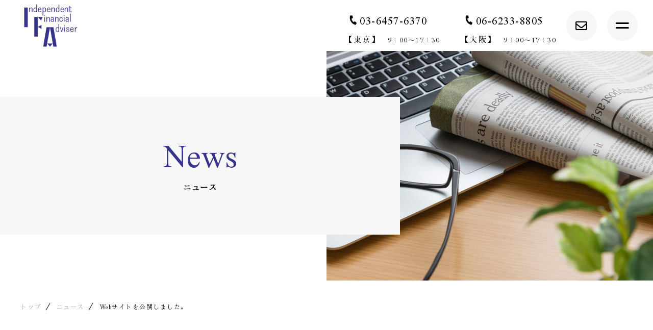

--- FILE ---
content_type: text/html; charset=UTF-8
request_url: https://www.ifajapan.co.jp/news_post/open/
body_size: 10745
content:

<!DOCTYPE html>
<html lang="ja">

<head prefix="og: http://ogp.me/ns# fb: http://ogp.me/ns/fb# article: http://ogp.me/ns/artcle#">

<meta charset="UTF-8">
<meta http-equiv="X-UA-Compatible" content="IE=edge">
<meta name="format-detection" content="telephone=no,address=no,email=no">
<meta name="viewport" content="width=device-width,initial-scale=1,user-scalable=no,viewport-fit=cover">



<meta name="msapplication-TileColor" content="#d0a124">
<meta name="theme-color" content="#ffffff">


	<style>img:is([sizes="auto" i], [sizes^="auto," i]) { contain-intrinsic-size: 3000px 1500px }</style>
	
		<!-- All in One SEO 4.9.3 - aioseo.com -->
		<title>Webサイトを公開しました。 - 株式会社 IFA</title>
	<meta name="description" content="Webサイトを公開しました。" />
	<meta name="robots" content="noindex, nofollow, max-image-preview:large" />
	<link rel="canonical" href="https://www.ifajapan.co.jp/news_post/open/" />
	<meta name="generator" content="All in One SEO (AIOSEO) 4.9.3" />
		<meta property="og:locale" content="ja_JP" />
		<meta property="og:site_name" content="株式会社 IFA -" />
		<meta property="og:type" content="article" />
		<meta property="og:title" content="Webサイトを公開しました。 - 株式会社 IFA" />
		<meta property="og:description" content="Webサイトを公開しました。" />
		<meta property="og:url" content="https://www.ifajapan.co.jp/news_post/open/" />
		<meta property="article:published_time" content="2021-11-09T00:00:00+00:00" />
		<meta property="article:modified_time" content="2021-11-09T03:26:52+00:00" />
		<meta name="twitter:card" content="summary" />
		<meta name="twitter:title" content="Webサイトを公開しました。 - 株式会社 IFA" />
		<meta name="twitter:description" content="Webサイトを公開しました。" />
		<script type="application/ld+json" class="aioseo-schema">
			{"@context":"https:\/\/schema.org","@graph":[{"@type":"BreadcrumbList","@id":"https:\/\/www.ifajapan.co.jp\/news_post\/open\/#breadcrumblist","itemListElement":[{"@type":"ListItem","@id":"https:\/\/www.ifajapan.co.jp#listItem","position":1,"name":"\u30db\u30fc\u30e0","item":"https:\/\/www.ifajapan.co.jp","nextItem":{"@type":"ListItem","@id":"https:\/\/www.ifajapan.co.jp\/news_post\/open\/#listItem","name":"Web\u30b5\u30a4\u30c8\u3092\u516c\u958b\u3057\u307e\u3057\u305f\u3002"}},{"@type":"ListItem","@id":"https:\/\/www.ifajapan.co.jp\/news_post\/open\/#listItem","position":2,"name":"Web\u30b5\u30a4\u30c8\u3092\u516c\u958b\u3057\u307e\u3057\u305f\u3002","previousItem":{"@type":"ListItem","@id":"https:\/\/www.ifajapan.co.jp#listItem","name":"\u30db\u30fc\u30e0"}}]},{"@type":"Organization","@id":"https:\/\/www.ifajapan.co.jp\/#organization","name":"\u682a\u5f0f\u4f1a\u793e IFA","url":"https:\/\/www.ifajapan.co.jp\/"},{"@type":"WebPage","@id":"https:\/\/www.ifajapan.co.jp\/news_post\/open\/#webpage","url":"https:\/\/www.ifajapan.co.jp\/news_post\/open\/","name":"Web\u30b5\u30a4\u30c8\u3092\u516c\u958b\u3057\u307e\u3057\u305f\u3002 - \u682a\u5f0f\u4f1a\u793e IFA","description":"Web\u30b5\u30a4\u30c8\u3092\u516c\u958b\u3057\u307e\u3057\u305f\u3002","inLanguage":"ja","isPartOf":{"@id":"https:\/\/www.ifajapan.co.jp\/#website"},"breadcrumb":{"@id":"https:\/\/www.ifajapan.co.jp\/news_post\/open\/#breadcrumblist"},"datePublished":"2021-11-09T09:00:00+09:00","dateModified":"2021-11-09T12:26:52+09:00"},{"@type":"WebSite","@id":"https:\/\/www.ifajapan.co.jp\/#website","url":"https:\/\/www.ifajapan.co.jp\/","name":"\u682a\u5f0f\u4f1a\u793e IFA","inLanguage":"ja","publisher":{"@id":"https:\/\/www.ifajapan.co.jp\/#organization"}}]}
		</script>
		<!-- All in One SEO -->

<link rel='dns-prefetch' href='//static.addtoany.com' />
<style id='classic-theme-styles-inline-css' type='text/css'>
/*! This file is auto-generated */
.wp-block-button__link{color:#fff;background-color:#32373c;border-radius:9999px;box-shadow:none;text-decoration:none;padding:calc(.667em + 2px) calc(1.333em + 2px);font-size:1.125em}.wp-block-file__button{background:#32373c;color:#fff;text-decoration:none}
</style>
<link rel='stylesheet'  href='https://www.ifajapan.co.jp/wp/wp-content/plugins/all-in-one-seo-pack/dist/Lite/assets/css/table-of-contents/global.e90f6d47.css?ver=4.9.3' media='all'>
<style id='global-styles-inline-css' type='text/css'>
:root{--wp--preset--aspect-ratio--square: 1;--wp--preset--aspect-ratio--4-3: 4/3;--wp--preset--aspect-ratio--3-4: 3/4;--wp--preset--aspect-ratio--3-2: 3/2;--wp--preset--aspect-ratio--2-3: 2/3;--wp--preset--aspect-ratio--16-9: 16/9;--wp--preset--aspect-ratio--9-16: 9/16;--wp--preset--color--black: #000000;--wp--preset--color--cyan-bluish-gray: #abb8c3;--wp--preset--color--white: #ffffff;--wp--preset--color--pale-pink: #f78da7;--wp--preset--color--vivid-red: #cf2e2e;--wp--preset--color--luminous-vivid-orange: #ff6900;--wp--preset--color--luminous-vivid-amber: #fcb900;--wp--preset--color--light-green-cyan: #7bdcb5;--wp--preset--color--vivid-green-cyan: #00d084;--wp--preset--color--pale-cyan-blue: #8ed1fc;--wp--preset--color--vivid-cyan-blue: #0693e3;--wp--preset--color--vivid-purple: #9b51e0;--wp--preset--gradient--vivid-cyan-blue-to-vivid-purple: linear-gradient(135deg,rgba(6,147,227,1) 0%,rgb(155,81,224) 100%);--wp--preset--gradient--light-green-cyan-to-vivid-green-cyan: linear-gradient(135deg,rgb(122,220,180) 0%,rgb(0,208,130) 100%);--wp--preset--gradient--luminous-vivid-amber-to-luminous-vivid-orange: linear-gradient(135deg,rgba(252,185,0,1) 0%,rgba(255,105,0,1) 100%);--wp--preset--gradient--luminous-vivid-orange-to-vivid-red: linear-gradient(135deg,rgba(255,105,0,1) 0%,rgb(207,46,46) 100%);--wp--preset--gradient--very-light-gray-to-cyan-bluish-gray: linear-gradient(135deg,rgb(238,238,238) 0%,rgb(169,184,195) 100%);--wp--preset--gradient--cool-to-warm-spectrum: linear-gradient(135deg,rgb(74,234,220) 0%,rgb(151,120,209) 20%,rgb(207,42,186) 40%,rgb(238,44,130) 60%,rgb(251,105,98) 80%,rgb(254,248,76) 100%);--wp--preset--gradient--blush-light-purple: linear-gradient(135deg,rgb(255,206,236) 0%,rgb(152,150,240) 100%);--wp--preset--gradient--blush-bordeaux: linear-gradient(135deg,rgb(254,205,165) 0%,rgb(254,45,45) 50%,rgb(107,0,62) 100%);--wp--preset--gradient--luminous-dusk: linear-gradient(135deg,rgb(255,203,112) 0%,rgb(199,81,192) 50%,rgb(65,88,208) 100%);--wp--preset--gradient--pale-ocean: linear-gradient(135deg,rgb(255,245,203) 0%,rgb(182,227,212) 50%,rgb(51,167,181) 100%);--wp--preset--gradient--electric-grass: linear-gradient(135deg,rgb(202,248,128) 0%,rgb(113,206,126) 100%);--wp--preset--gradient--midnight: linear-gradient(135deg,rgb(2,3,129) 0%,rgb(40,116,252) 100%);--wp--preset--font-size--small: 13px;--wp--preset--font-size--medium: 20px;--wp--preset--font-size--large: 36px;--wp--preset--font-size--x-large: 42px;--wp--preset--spacing--20: 0.44rem;--wp--preset--spacing--30: 0.67rem;--wp--preset--spacing--40: 1rem;--wp--preset--spacing--50: 1.5rem;--wp--preset--spacing--60: 2.25rem;--wp--preset--spacing--70: 3.38rem;--wp--preset--spacing--80: 5.06rem;--wp--preset--shadow--natural: 6px 6px 9px rgba(0, 0, 0, 0.2);--wp--preset--shadow--deep: 12px 12px 50px rgba(0, 0, 0, 0.4);--wp--preset--shadow--sharp: 6px 6px 0px rgba(0, 0, 0, 0.2);--wp--preset--shadow--outlined: 6px 6px 0px -3px rgba(255, 255, 255, 1), 6px 6px rgba(0, 0, 0, 1);--wp--preset--shadow--crisp: 6px 6px 0px rgba(0, 0, 0, 1);}:where(.is-layout-flex){gap: 0.5em;}:where(.is-layout-grid){gap: 0.5em;}body .is-layout-flex{display: flex;}.is-layout-flex{flex-wrap: wrap;align-items: center;}.is-layout-flex > :is(*, div){margin: 0;}body .is-layout-grid{display: grid;}.is-layout-grid > :is(*, div){margin: 0;}:where(.wp-block-columns.is-layout-flex){gap: 2em;}:where(.wp-block-columns.is-layout-grid){gap: 2em;}:where(.wp-block-post-template.is-layout-flex){gap: 1.25em;}:where(.wp-block-post-template.is-layout-grid){gap: 1.25em;}.has-black-color{color: var(--wp--preset--color--black) !important;}.has-cyan-bluish-gray-color{color: var(--wp--preset--color--cyan-bluish-gray) !important;}.has-white-color{color: var(--wp--preset--color--white) !important;}.has-pale-pink-color{color: var(--wp--preset--color--pale-pink) !important;}.has-vivid-red-color{color: var(--wp--preset--color--vivid-red) !important;}.has-luminous-vivid-orange-color{color: var(--wp--preset--color--luminous-vivid-orange) !important;}.has-luminous-vivid-amber-color{color: var(--wp--preset--color--luminous-vivid-amber) !important;}.has-light-green-cyan-color{color: var(--wp--preset--color--light-green-cyan) !important;}.has-vivid-green-cyan-color{color: var(--wp--preset--color--vivid-green-cyan) !important;}.has-pale-cyan-blue-color{color: var(--wp--preset--color--pale-cyan-blue) !important;}.has-vivid-cyan-blue-color{color: var(--wp--preset--color--vivid-cyan-blue) !important;}.has-vivid-purple-color{color: var(--wp--preset--color--vivid-purple) !important;}.has-black-background-color{background-color: var(--wp--preset--color--black) !important;}.has-cyan-bluish-gray-background-color{background-color: var(--wp--preset--color--cyan-bluish-gray) !important;}.has-white-background-color{background-color: var(--wp--preset--color--white) !important;}.has-pale-pink-background-color{background-color: var(--wp--preset--color--pale-pink) !important;}.has-vivid-red-background-color{background-color: var(--wp--preset--color--vivid-red) !important;}.has-luminous-vivid-orange-background-color{background-color: var(--wp--preset--color--luminous-vivid-orange) !important;}.has-luminous-vivid-amber-background-color{background-color: var(--wp--preset--color--luminous-vivid-amber) !important;}.has-light-green-cyan-background-color{background-color: var(--wp--preset--color--light-green-cyan) !important;}.has-vivid-green-cyan-background-color{background-color: var(--wp--preset--color--vivid-green-cyan) !important;}.has-pale-cyan-blue-background-color{background-color: var(--wp--preset--color--pale-cyan-blue) !important;}.has-vivid-cyan-blue-background-color{background-color: var(--wp--preset--color--vivid-cyan-blue) !important;}.has-vivid-purple-background-color{background-color: var(--wp--preset--color--vivid-purple) !important;}.has-black-border-color{border-color: var(--wp--preset--color--black) !important;}.has-cyan-bluish-gray-border-color{border-color: var(--wp--preset--color--cyan-bluish-gray) !important;}.has-white-border-color{border-color: var(--wp--preset--color--white) !important;}.has-pale-pink-border-color{border-color: var(--wp--preset--color--pale-pink) !important;}.has-vivid-red-border-color{border-color: var(--wp--preset--color--vivid-red) !important;}.has-luminous-vivid-orange-border-color{border-color: var(--wp--preset--color--luminous-vivid-orange) !important;}.has-luminous-vivid-amber-border-color{border-color: var(--wp--preset--color--luminous-vivid-amber) !important;}.has-light-green-cyan-border-color{border-color: var(--wp--preset--color--light-green-cyan) !important;}.has-vivid-green-cyan-border-color{border-color: var(--wp--preset--color--vivid-green-cyan) !important;}.has-pale-cyan-blue-border-color{border-color: var(--wp--preset--color--pale-cyan-blue) !important;}.has-vivid-cyan-blue-border-color{border-color: var(--wp--preset--color--vivid-cyan-blue) !important;}.has-vivid-purple-border-color{border-color: var(--wp--preset--color--vivid-purple) !important;}.has-vivid-cyan-blue-to-vivid-purple-gradient-background{background: var(--wp--preset--gradient--vivid-cyan-blue-to-vivid-purple) !important;}.has-light-green-cyan-to-vivid-green-cyan-gradient-background{background: var(--wp--preset--gradient--light-green-cyan-to-vivid-green-cyan) !important;}.has-luminous-vivid-amber-to-luminous-vivid-orange-gradient-background{background: var(--wp--preset--gradient--luminous-vivid-amber-to-luminous-vivid-orange) !important;}.has-luminous-vivid-orange-to-vivid-red-gradient-background{background: var(--wp--preset--gradient--luminous-vivid-orange-to-vivid-red) !important;}.has-very-light-gray-to-cyan-bluish-gray-gradient-background{background: var(--wp--preset--gradient--very-light-gray-to-cyan-bluish-gray) !important;}.has-cool-to-warm-spectrum-gradient-background{background: var(--wp--preset--gradient--cool-to-warm-spectrum) !important;}.has-blush-light-purple-gradient-background{background: var(--wp--preset--gradient--blush-light-purple) !important;}.has-blush-bordeaux-gradient-background{background: var(--wp--preset--gradient--blush-bordeaux) !important;}.has-luminous-dusk-gradient-background{background: var(--wp--preset--gradient--luminous-dusk) !important;}.has-pale-ocean-gradient-background{background: var(--wp--preset--gradient--pale-ocean) !important;}.has-electric-grass-gradient-background{background: var(--wp--preset--gradient--electric-grass) !important;}.has-midnight-gradient-background{background: var(--wp--preset--gradient--midnight) !important;}.has-small-font-size{font-size: var(--wp--preset--font-size--small) !important;}.has-medium-font-size{font-size: var(--wp--preset--font-size--medium) !important;}.has-large-font-size{font-size: var(--wp--preset--font-size--large) !important;}.has-x-large-font-size{font-size: var(--wp--preset--font-size--x-large) !important;}
:where(.wp-block-post-template.is-layout-flex){gap: 1.25em;}:where(.wp-block-post-template.is-layout-grid){gap: 1.25em;}
:where(.wp-block-columns.is-layout-flex){gap: 2em;}:where(.wp-block-columns.is-layout-grid){gap: 2em;}
:root :where(.wp-block-pullquote){font-size: 1.5em;line-height: 1.6;}
</style>
<script type="text/javascript" id="addtoany-core-js-before">
/* <![CDATA[ */
window.a2a_config=window.a2a_config||{};a2a_config.callbacks=[];a2a_config.overlays=[];a2a_config.templates={};a2a_localize = {
	Share: "共有",
	Save: "ブックマーク",
	Subscribe: "購読",
	Email: "メール",
	Bookmark: "ブックマーク",
	ShowAll: "すべて表示する",
	ShowLess: "小さく表示する",
	FindServices: "サービスを探す",
	FindAnyServiceToAddTo: "追加するサービスを今すぐ探す",
	PoweredBy: "Powered by",
	ShareViaEmail: "メールでシェアする",
	SubscribeViaEmail: "メールで購読する",
	BookmarkInYourBrowser: "ブラウザにブックマーク",
	BookmarkInstructions: "このページをブックマークするには、 Ctrl+D または \u2318+D を押下。",
	AddToYourFavorites: "お気に入りに追加",
	SendFromWebOrProgram: "任意のメールアドレスまたはメールプログラムから送信",
	EmailProgram: "メールプログラム",
	More: "詳細&#8230;",
	ThanksForSharing: "共有ありがとうございます !",
	ThanksForFollowing: "フォローありがとうございます !"
};

a2a_config.icon_color="#2a2a2a";
/* ]]> */
</script>
<script type="text/javascript" defer src="https://static.addtoany.com/menu/page.js" id="addtoany-core-js"></script>
<script type="text/javascript" src="https://www.ifajapan.co.jp/wp/wp-content/themes/sg102/js/jquery-3.4.1.min.js?ver=3.4.1" id="jquery-js"></script>
<script type="text/javascript" defer src="https://www.ifajapan.co.jp/wp/wp-content/plugins/add-to-any/addtoany.min.js?ver=1.1" id="addtoany-jquery-js"></script>
<link rel="https://api.w.org/" href="https://www.ifajapan.co.jp/wp-json/" /><link rel="alternate" title="JSON" type="application/json" href="https://www.ifajapan.co.jp/wp-json/wp/v2/news_post/3016" /><link rel="alternate" title="oEmbed (JSON)" type="application/json+oembed" href="https://www.ifajapan.co.jp/wp-json/oembed/1.0/embed?url=https%3A%2F%2Fwww.ifajapan.co.jp%2Fnews_post%2Fopen%2F" />
<link rel="alternate" title="oEmbed (XML)" type="text/xml+oembed" href="https://www.ifajapan.co.jp/wp-json/oembed/1.0/embed?url=https%3A%2F%2Fwww.ifajapan.co.jp%2Fnews_post%2Fopen%2F&#038;format=xml" />

<!-- favicon -->
<link rel="icon" type="image/x-icon" href="https://www.ifajapan.co.jp/wp/wp-content/themes/sg102/img/favicon.ico">
<link rel="apple-touch-icon" sizes="180x180" href="https://www.ifajapan.co.jp/wp/wp-content/themes/sg102/img/apple-touch-icon.png">
<!-- /favicon -->

<script src="https://cdnjs.cloudflare.com/ajax/libs/layzr.js/2.2.2/layzr.min.js"></script>

<style>
@charset "UTF-8";/*----------------------------------------Variables----------------------------------------*//*# Color *//* $primary: #7ac3b7; *//* $black: #000; *//* $white: $white; *//* $sub: $f7f7f7; *//*# Border *//* $color-border: #ddd; *//*# ScrollBar *//* $color-track: #f1f1f1; *//* $color-thumb: #c1c1c1; *//*# Shadow *//* $shadow: rgba(#777, .1); *//* $shadow-hover: rgba(#777, .3); *//*# Hover *//* $opacity: .7; *//*# Font Family *//* $font: "游ゴシック体", YuGothic, "游ゴシック Medium", "Yu Gothic Medium", "游ゴシック", "Yu Gothic", "Hiragino Kaku Gothic ProN", "Hiragino Kaku Gothic Pro", "メイリオ", "Meiryo", sans-serif; *//* $font-en: 'Scheherazade New', "游ゴシック体", YuGothic, "游ゴシック Medium", "Yu Gothic Medium", "游ゴシック", "Yu Gothic", "Hiragino Kaku Gothic ProN", "Hiragino Kaku Gothic Pro", "メイリオ", "Meiryo", Arial, Helvetica, sans-serif; *//* $font-cn: "Microsoft Yahei", "PingHei"; *//* $font-kr: "Malgun Gothic", "Yoon Gothic"; *//* $font-en: 'Scheherazade New', $font-en: 'Scheherazade New', "游ゴシック体", YuGothic, "游ゴシック Medium", "Yu Gothic Medium", "游ゴシック", "Yu Gothic", "Hiragino Kaku Gothic ProN", "Hiragino Kaku Gothic Pro", "メイリオ", "Meiryo", Arial, Helvetica, sans-serif; *//* $font-min: 'Noto Serif JP', '游明朝体', YuMincho, '游明朝', 'Yu Mincho', 'ヒラギノ明朝 ProN W3', 'Hiragino Mincho ProN W3', HiraMinProN-W3, 'ヒラギノ明朝 ProN', 'Hiragino Mincho ProN', 'ヒラギノ明朝 Pro', 'Hiragino Mincho Pro', 'HGS明朝E', serif; *//*# Font Weight *//* $thin: 200; *//* $regular:400; *//* $medium: 500; *//* $bold: 700; *//*# Width *//* $max-width: 1600px; *//* $outer-width: 1440px; *//* $content-width: 1000px; *//* $subpage-content-width: 1280px; *//* $min-width: 960px; *//*# Easing *//* $ease: cubic-bezier(.19, 1, .22, 1); *//**//*----------------------------------------reset----------------------------------------*/@import url("https://fonts.googleapis.com/css2?family=Cormorant+Infant&display=swap");html, body, div, span, applet, object, iframe, h1, h2, h3, h4, h5, h6, p, blockquote, pre, a, abbr, acronym, address, big, cite, code, del, dfn, em, img, ins, kbd, q, s, samp, small, strike, strong, sub, sup, tt, var, b, u, i, center, dl, dt, dd, ol, ul, li, fieldset, form, label, legend, table, caption, tbody, tfoot, thead, tr, th, td, article, aside, canvas, details, embed, figure, figcaption, footer, header, hgroup, menu, nav, output, ruby, section, summary, time, mark, audio, video {margin: 0;padding: 0;border: 0;font: inherit;font-size: 100%;vertical-align: baseline;}article, aside, details, figcaption, figure, footer, header, hgroup, menu, nav, section {display: block;}body {line-height: 1;}ol, ul {list-style: none;}blockquote, q {quotes: none;}blockquote:before, blockquote:after, q:before, q:after {content: "";content: none;}table {border-spacing: 0;border-collapse: collapse;}/*----------------------------------------class----------------------------------------*/.clearfix {*zoom: 1;}.clearfix:after {display: table;clear: both;content: "";}.f_cc {-webkit-box-pack: justify;justify-content: center;-webkit-box-align: center;align-items: center;}.f_box, .f_cc {display: -webkit-box;display: flex;}.f_item {-webkit-box-flex: 1;flex: 1 0 auto;}.f_h_start {-webkit-box-pack: start;justify-content: flex-start;}.f_h_center, .f_h_start {-ms-flex-pack: justify;-webkit-box-pack: justify;}.f_h_center {-webkit-box-pack: center;justify-content: center;}.f_h_end {-webkit-box-pack: end;justify-content: flex-end;}.f_h_end, .f_h_sb {-ms-flex-pack: justify;-webkit-box-pack: justify;}.f_h_sb {-webkit-box-pack: justify;justify-content: space-between;}.f_h_sa {-webkit-box-pack: justify;justify-content: space-around;}.f_wrap {-webkit-box-lines: multiple;flex-wrap: wrap;}.f_column {flex-direction: column;-webkit-box-direction: column;}.f_start {-webkit-box-align: start;align-items: flex-start;}.f_end {-webkit-box-align: end;align-items: flex-end;}.f_center {-webkit-box-align: center;align-items: center;}.f_baseline {-webkit-box-align: baseline;align-items: baseline;}.f_stretch {-webkit-box-align: stretch;align-items: stretch;}.alignR {text-align: right;}.alignL {text-align: left;}.alignC {text-align: center;}button {border: none;outline: none;background: none;-webkit-appearance: none;-moz-appearance: none;appearance: none;}/*@mixin is-tablet-small() {@media screen and (max-width: $breakpoint-tablet) {@content;}}*//* IEハック用mixin *//*----------------------------------------Extend----------------------------------------*//*----------------------------------------Keyframes----------------------------------------*//*----------------------------------------loader----------------------------------------*/body {position: fixed;overflow: hidden;padding-right: 10px;}@media screen and (max-width: 767px) {body {padding-right: 0;}}body[data-status="loaded"] {overflow: auto;padding-right: 0;}body[data-status="loaded"] .c-loader {pointer-events: none;opacity: 0;-webkit-transition: .3s;transition: .3s;}.c-loader {position: fixed;z-index: 100;top: 0;left: 0;display: block;width: 100%;height: 100%;background: #7ac3b7;}.c-loader-wrap {position: relative;width: 100%;height: 100%;-webkit-animation: opacity .3s ease forwards;animation: opacity .3s ease forwards;}.c-loader-bar {position: absolute;top: calc(50% - 25px);left: calc(50% - 23px);width: 50px;height: 50px;border: 4px solid rgba(255, 255, 255, 0.5);border-right: 4px solid #fff;border-radius: 50%;-webkit-animation: rotate 1s linear infinite;animation: rotate 1s linear infinite;}@-webkit-keyframes opacity {0% {opacity: 0;}100% {opacity: 1;}}@keyframes opacity {0% {opacity: 0;}100% {opacity: 1;}}@-webkit-keyframes rotate {0% {-webkit-transform: rotate(0);transform: rotate(0);}100% {-webkit-transform: rotate(360deg);transform: rotate(360deg);}}@keyframes rotate {0% {-webkit-transform: rotate(0);transform: rotate(0);}100% {-webkit-transform: rotate(360deg);transform: rotate(360deg);}}/*# sourceMappingURL=maps/preload.css.map */</style>


<link rel="preconnect" href="https://fonts.googleapis.com">
<link rel="preconnect" href="https://fonts.gstatic.com" crossorigin>
<link href="https://fonts.googleapis.com/css2?family=Shippori+Antique&display=swap" rel="stylesheet">
	<!-- Global site tag (gtag.js) - Google Analytics -->
<script async src="https://www.googletagmanager.com/gtag/js?id=G-Y3C37TQ27F"></script>
<script>
  window.dataLayer = window.dataLayer || [];
  function gtag(){dataLayer.push(arguments);}
  gtag('js', new Date());

  gtag('config', 'G-Y3C37TQ27F');
  gtag('config', 'UA-211455778-51');
</script>
</head>
<body class="wp-singular news_post-template-default single single-news_post postid-3016 wp-theme-sg102" data-status="loading">

<div class="l-loader c-loader">

	<div class="c-loader-wrap">
		<div class="js-loader c-loader-bar" id="loading"></div>
	</div>

</div><!-- /.l-loader -->

		<div id="js-container">
			<header id="js-header" class="p-global-header l-header">
				<div class="p-global-header-container js-top-header">

					<div class="p-global-header-inner js-match-global-header">
            <div class="p-global-header-info">


							              <p class="p-global-header-logo">

							
								<a href="https://www.ifajapan.co.jp/">

																												<img src="https://www.ifajapan.co.jp/wp/wp-content/uploads/2021/10/logo.png" alt="株式会社 IFA" class="p-global-header-logo-item pc">
										<img src="https://www.ifajapan.co.jp/wp/wp-content/uploads/2021/10/logo.png" alt="株式会社 IFA" class="p-global-header-logo-item sp">

									
								</a>
							</p>


						</div><!-- /.p-global-header-info -->

						
						<div class="p-global-header-btn -tel is-tel-link is-pc">
							<a href="tel:03-6457-6370" class="p-global-header-btn-link">
								<p class="p-global-header-tel-num"><i class="fas fa-phone-alt"></i><span class="-telnum">03-6457-6370</span></p>									<span class="p-global-header-tel-txt"><span style="font-size:120%">【東京】</span>　9：00～17：30</span>							</a>
						</div>

												<div class="p-global-header-btn -tel is-tel-link is-sp">
							<a href="#footer-cta" class="p-global-header-btn-link">
								<p class="p-global-header-tel-num"><i class="fas fa-phone-alt"></i></p>
							</a>
						</div>

						
						
						<div class="p-global-header-btn -tel is-tel-link is-sp-none">
							<a href="tel:06-6233-8805" class="p-global-header-btn-link">
								<p class="p-global-header-tel-num"><i class="fas fa-phone-alt"></i><span class="-telnum">06-6233-8805</span></p>									<span class="p-global-header-tel-txt"><span style="font-size:120%">【大阪】</span>　9：00～17：30</span>							</a>
						</div>

						

						
						<div class="p-global-header-btn -contact" type="button">
							<a href="https://www.ifajapan.co.jp/contact/" class="p-global-header-btn-link">
								<i class="far fa-envelope"></i>
							</a>
						</div>

						
						<button class="p-global-header-btn -menu js-menu-toggle" type="button">
							<span class="p-global-header-btn-line"></span>
							<span class="p-global-header-btn-line"></span>
						</button>


						<nav class="p-global-header-nav">
							<div class="p-global-header-nav-wrap">

																										<ul class="p-gnav">
																				<li class="p-gnav-item">
										<a href="https://www.ifajapan.co.jp/" class="p-gnav-item-link">
										
																				トップ																				</a>
										</li>
																														<li class="p-gnav-item">
										<a href="https://www.ifajapan.co.jp/about/" class="p-gnav-item-link">
										
																				IFAについて																				</a>
										</li>
																														<li class="p-gnav-item">
										<a href="https://www.ifajapan.co.jp/2021/11/09/web-seminar/" class="p-gnav-item-link">
										
																				ＷEBセミナー開催																				</a>
										</li>
																														<li class="p-gnav-item">
										<a href="https://www.ifajapan.co.jp/campaign_post/free-consultation/" class="p-gnav-item-link">
										
																				オンライン無料相談会																				</a>
										</li>
																														<li class="p-gnav-item">
										<a href="https://www.ifajapan.co.jp/service/" class="p-gnav-item-link">
										
																				業務内容																				</a>
										</li>
																														<li class="p-gnav-item">
										<a href="https://www.ifajapan.co.jp/case/" class="p-gnav-item-link">
										
																				相談事例																				</a>
										</li>
																														<li class="p-gnav-item">
										<a href="https://www.ifajapan.co.jp/about/#staff" class="p-gnav-item-link">
										
																				スタッフ紹介																				</a>
										</li>
																														<li class="p-gnav-item">
										<a href="https://www.ifajapan.co.jp/voice/" class="p-gnav-item-link">
										
																				お客様の声																				</a>
										</li>
																														<li class="p-gnav-item">
										<a href="https://www.ifajapan.co.jp/faq/" class="p-gnav-item-link">
										
																				よくある質問																				</a>
										</li>
																														<li class="p-gnav-item">
										<a href="https://www.ifajapan.co.jp/content/" class="p-gnav-item-link">
										
																				コンテンツ																				</a>
										</li>
																														<li class="p-gnav-item">
										<a href="https://www.ifajapan.co.jp/campaign/" class="p-gnav-item-link">
										
																				無料相談受付中！																				</a>
										</li>
																														<li class="p-gnav-item">
										<a href="https://www.ifajapan.co.jp/news/" class="p-gnav-item-link is-active">
										
																				ニュース																				</a>
										</li>
																														<li class="p-gnav-item">
										<a href="https://www.ifajapan.co.jp/about/#info" class="p-gnav-item-link">
										
																				会社情報																				</a>
										</li>
																														<li class="p-gnav-item">
										<a href="https://www.ifajapan.co.jp/contact/" class="p-gnav-item-link">
										
																				オンライン無料相談申し込み・<br class="sp">お問い合わせ																				</a>
										</li>
																														<li class="p-gnav-item">
										<a href="https://www.ifajapan.co.jp/2021/11/09/%e6%8f%90%e6%90%ba%e5%85%88%e4%bc%81%e6%a5%ad%e4%b8%80%e8%a6%a7/" class="p-gnav-item-link">
										
																				提携先企業一覧																				</a>
										</li>
																														<li class="p-gnav-item">
										<a href="https://www.ifajapan.co.jp/2023/01/25/vision/" class="p-gnav-item-link">
										
																				経営ビジョン																				</a>
										</li>
																														<li class="p-gnav-item">
										<a href="https://www.ifajapan.co.jp/2021/11/09/fd%e5%ae%a3%e8%a8%80/" class="p-gnav-item-link">
										
																				FD宣言																				</a>
										</li>
																														<li class="p-gnav-item">
										<a href="https://www.ifajapan.co.jp/2021/11/09/kpi%e6%8c%87%e6%a8%99%e3%81%ab%e3%81%a4%e3%81%84%e3%81%a6/" class="p-gnav-item-link">
										
																				KPI指標																				</a>
										</li>
																														<li class="p-gnav-item">
										<a href="https://www.ifajapan.co.jp/2021/11/09/%e6%a0%aa%e5%bc%8f%e4%bc%9a%e7%a4%beifa%e3%81%ae%e5%8b%a7%e8%aa%98%e6%96%b9%e9%87%9d/" class="p-gnav-item-link">
										
																				勧誘方針																				</a>
										</li>
																														<li class="p-gnav-item">
										<a href="https://www.ifajapan.co.jp/privacy-policy/" class="p-gnav-item-link">
										
																				個人情報の取り扱いについて																				</a>
										</li>
																														<li class="p-gnav-item">
										<a href="https://www.ifajapan.co.jp/2021/11/09/%e9%87%91%e8%9e%8d%e5%95%86%e5%93%81%e4%bb%b2%e4%bb%8b%e6%a5%ad%e3%81%ae%e5%95%86%e5%8f%b7%e7%ad%89%e3%81%ae%e6%98%8e%e7%a4%ba/" class="p-gnav-item-link">
										
																				金融商品仲介業の商号等の明示																				</a>
										</li>
																														<li class="p-gnav-item">
										<a href="https://www.ifajapan.co.jp/2021/11/09/%e5%8f%8d%e7%a4%be%e4%bc%9a%e7%9a%84%e5%8b%a2%e5%8a%9b%e3%81%ab%e5%af%be%e3%81%99%e3%82%8b%e5%9f%ba%e6%9c%ac%e6%96%b9%e9%87%9d/" class="p-gnav-item-link">
										
																				反社会的勢力に対する基本方針																				</a>
										</li>
																													</ul>
															</div><!-- /.p-global-header-nav-wrap -->

						</nav>

					</div>
				</div>
			</header><!-- /.l-header -->

<main class="l-main">
  <article class="l-subpage p-blog">

    
  <header class="c-subpage-header">
    <div class="c-subpage-header-inner">
      <h1 class="c-subpage-header-ttl c-ttl-01">
        <span class="c-subpage-header-ttl-en c-ttl-01-en">News</span>
        <span class="c-subpage-header-ttl-ja c-ttl-01-ja">ニュース</span>
      </h1>
      <figure class="c-subpage-header-bg" data-layzr-bg="data-layzr-bg" data-layzr="'https://www.ifajapan.co.jp/wp/wp-content/uploads/2021/10/news_kvpc.jpg'">
                  <div class="c-subpage-header-bg-img" data-layzr-bg="data-layzr-bg" data-layzr="'https://www.ifajapan.co.jp/wp/wp-content/uploads/2021/10/news_kvpc.jpg'"></div>
              </figure>
    </div>

    <nav class="c-breadlist-container"><ol class="c-breadlist" itemscope="" itemtype="http://schema.org/BreadcrumbList"><li class="c-breadlist-item" itemprop="itemListElement" itemscope="" itemtype="http://schema.org/ListItem"><a class="c-breadlist-link is-home" href="https://www.ifajapan.co.jp/" itemprop="item"><span itemprop="name">トップ</span></a><meta itemprop="position" content="1"></li><li class="c-breadlist-item" itemprop="itemListElement" itemscope="" itemtype="http://schema.org/ListItem"><a class="c-breadlist-link" href="https://www.ifajapan.co.jp/news/" itemprop="item"><span itemprop="name">ニュース</span></a><meta itemprop="position" content="2"></li><li class="c-breadlist-item">Webサイトを公開しました。<meta itemprop="position" content="3"></li></ol></nav>  </header><!-- /.c-subpage-header -->

  


    <div class="l-blog-content">
      <div class="l-content-wrap l-blog-content-wrap">
        <main class="p-blog-single l-blog-content-main">

    
        
        <div class="c-post-header">

          <div class="c-post-meta c-article-meta">

            <div class="c-post-meta-item c-article-meta-item">
              <time class="c-post-meta-time c-article-meta-time" datetime="2021-11-09">2021.11.09</time>
            </div>

            
          </div><!--/.c-post-meta -->

          <h1 class="c-post-ttl">Webサイトを公開しました。</h1>

        </div><!--/.c-post-header -->



        <div class="c-post-content">
  
<p>Webサイトを公開しました。</p>



          <div class="addtoany_share_save_container addtoany_content addtoany_content_bottom">
  <div class="addtoany_shortcode"><div class="a2a_kit a2a_kit_size_32 addtoany_list" data-a2a-url="https://www.ifajapan.co.jp/news_post/open/" data-a2a-title="Webサイトを公開しました。"><a class="a2a_button_facebook" href="https://www.addtoany.com/add_to/facebook?linkurl=https%3A%2F%2Fwww.ifajapan.co.jp%2Fnews_post%2Fopen%2F&amp;linkname=Web%E3%82%B5%E3%82%A4%E3%83%88%E3%82%92%E5%85%AC%E9%96%8B%E3%81%97%E3%81%BE%E3%81%97%E3%81%9F%E3%80%82" title="Facebook" rel="nofollow noopener" target="_blank"></a><a class="a2a_button_twitter" href="https://www.addtoany.com/add_to/twitter?linkurl=https%3A%2F%2Fwww.ifajapan.co.jp%2Fnews_post%2Fopen%2F&amp;linkname=Web%E3%82%B5%E3%82%A4%E3%83%88%E3%82%92%E5%85%AC%E9%96%8B%E3%81%97%E3%81%BE%E3%81%97%E3%81%9F%E3%80%82" title="Twitter" rel="nofollow noopener" target="_blank"></a><a class="a2a_button_email" href="https://www.addtoany.com/add_to/email?linkurl=https%3A%2F%2Fwww.ifajapan.co.jp%2Fnews_post%2Fopen%2F&amp;linkname=Web%E3%82%B5%E3%82%A4%E3%83%88%E3%82%92%E5%85%AC%E9%96%8B%E3%81%97%E3%81%BE%E3%81%97%E3%81%9F%E3%80%82" title="Email" rel="nofollow noopener" target="_blank"></a><a class="a2a_dd addtoany_share_save addtoany_share" href="https://www.addtoany.com/share"></a></div></div>          </div>

  
            </div>

        <nav class="c-pager c-single-pager">
            <div class="c-pager-list-container c-single-pager-container"><div class="c-pager-list-item c-single-pager-item is-prev is-none"><span class="c-pager-list-link c-single-pager-link"><span class="c-pager-list-link-inner c-single-pager-link-inner">Prev</span></span></div><div class="c-pager-list-item c-single-pager-item"><a class="c-pager-list-link c-single-pager-link" href="https://www.ifajapan.co.jp/news/"><span class="c-pager-list-link-inner c-single-pager-link-inner">Back to list</span></a></div><div class="c-pager-list-item c-single-pager-item is-next is-none"><span class="c-pager-list-link c-single-pager-link"><span class="c-pager-list-link-inner c-single-pager-link-inner">Next</span></span></div></div>
    </nav><!-- /.c-pager -->
        </main><!-- /.c-blog-single.l-blog-content-main -->

        <aside class="l-blog-content-side">

          


<div class="p-blog-side-block">
  <h3 class="p-blog-side-ttl">Latest</h3>
  <ul class="p-blog-side-late">
      <li class="p-blog-side-late-item">
      <a href="https://www.ifajapan.co.jp/news_post/open/" class="p-blog-side-late-link">
        <time class="p-blog-side-late-time">2021.11.09</time>
        <h4 class="p-blog-side-late-ttl">Webサイトを公開しました。</h4>
      </a>
    </li>
    </ul>
</div>


        </aside><!-- /.l-blog-content-side -->

      </div><!-- /.l-content-wrap.p-blog-content-wrap -->
    </div><!-- /.p-blog-wrap -->

  </article><!-- /.l-subpage -->
</main><!-- /.l-blog -->




<footer class="l-footer">

  <div class="p-cta">
    <div class="p-cta-wrap" id="footer-cta">

      <h2 class="p-cta-ttl">
        オンライン無料相談の<br class="sp">お申し込み・<br class="sp">お問い合わせはこちら      </h2>

      <ul class="p-cta-items">

                        <li class="p-cta-item p-cta-item-tel">
                        <a href="tel:03-6457-6370" class="p-cta-item-link is-tel-link js-mh-contact">
              
                <div class="p-cta-item-tel-num"><i class="fas fa-phone-alt"></i>03-6457-6370</div>

                              <div class="p-cta-item-tel-desc"><span style="font-size:120%">【東京】</span>　9：00～17：30</div>
                          </a>
                      </li>
              
                        <li class="p-cta-item p-cta-item-tel">
                        <a href="tel:06-6233-8805" class="p-cta-item-link is-tel-link js-mh-contact">
              
                <div class="p-cta-item-tel-num"><i class="fas fa-phone-alt"></i>06-6233-8805</div>

                              <div class="p-cta-item-tel-desc"><span style="font-size:120%">【大阪】</span>　9：00～17：30</div>
                          </a>
                      </li>
              
              <li class="p-cta-item p-cta-item-mail">
                      <a href="https://www.ifajapan.co.jp/contact/" class="p-cta-item-link js-mh-contact">

                              <div class="p-cta-item-ttl">メールでのお問い合わせ</div>
              
                              <div class="p-cta-item-mail-txt"><i class="far fa-envelope"></i>メールでのお問い合わせ</div>
              
            </a>
                    </li>
      
      </ul>


    </div>
  </div><!-- /.p-cta -->

  <div class="p-global-footer">
          <ul class="p-global-footer-nav">
        
        <li class="p-global-footer-nav-item"><a href="https://www.ifajapan.co.jp/" class="p-global-footer-nav-item-link"><span>トップ</span></a></li>
        
        <li class="p-global-footer-nav-item"><a href="https://www.ifajapan.co.jp/about/" class="p-global-footer-nav-item-link"><span>IFAについて</span></a></li>
        
        <li class="p-global-footer-nav-item"><a href="https://www.ifajapan.co.jp/2021/11/09/web-seminar/" class="p-global-footer-nav-item-link"><span>ＷEBセミナー開催</span></a></li>
        
        <li class="p-global-footer-nav-item"><a href="https://www.ifajapan.co.jp/campaign_post/free-consultation/" class="p-global-footer-nav-item-link"><span>オンライン無料相談会</span></a></li>
        
        <li class="p-global-footer-nav-item"><a href="https://www.ifajapan.co.jp/service/" class="p-global-footer-nav-item-link"><span>業務内容</span></a></li>
        
        <li class="p-global-footer-nav-item"><a href="https://www.ifajapan.co.jp/case/" class="p-global-footer-nav-item-link"><span>相談事例</span></a></li>
        
        <li class="p-global-footer-nav-item"><a href="https://www.ifajapan.co.jp/about/#staff" class="p-global-footer-nav-item-link"><span>スタッフ紹介</span></a></li>
        
        <li class="p-global-footer-nav-item"><a href="https://www.ifajapan.co.jp/voice/" class="p-global-footer-nav-item-link"><span>お客様の声</span></a></li>
        
        <li class="p-global-footer-nav-item"><a href="https://www.ifajapan.co.jp/faq/" class="p-global-footer-nav-item-link"><span>よくある質問</span></a></li>
        
        <li class="p-global-footer-nav-item"><a href="https://www.ifajapan.co.jp/content/" class="p-global-footer-nav-item-link"><span>コンテンツ</span></a></li>
        
        <li class="p-global-footer-nav-item"><a href="https://www.ifajapan.co.jp/campaign/" class="p-global-footer-nav-item-link"><span>無料相談受付中！</span></a></li>
        
        <li class="p-global-footer-nav-item"><a href="https://www.ifajapan.co.jp/news/" class="p-global-footer-nav-item-link"><span>ニュース</span></a></li>
        
        <li class="p-global-footer-nav-item"><a href="https://www.ifajapan.co.jp/about/#info" class="p-global-footer-nav-item-link"><span>会社情報</span></a></li>
        
        <li class="p-global-footer-nav-item"><a href="https://www.ifajapan.co.jp/contact/" class="p-global-footer-nav-item-link"><span>オンライン無料相談申し込み・お問い合わせ</span></a></li>
        
        <li class="p-global-footer-nav-item"><a href="https://www.ifajapan.co.jp/2021/11/09/%e6%8f%90%e6%90%ba%e5%85%88%e4%bc%81%e6%a5%ad%e4%b8%80%e8%a6%a7/" class="p-global-footer-nav-item-link"><span>提携先企業一覧</span></a></li>
        
        <li class="p-global-footer-nav-item"><a href="https://www.ifajapan.co.jp/2023/01/25/vision/" class="p-global-footer-nav-item-link"><span>経営ビジョン</span></a></li>
        
        <li class="p-global-footer-nav-item"><a href="https://www.ifajapan.co.jp/2021/11/09/fd%e5%ae%a3%e8%a8%80/" class="p-global-footer-nav-item-link"><span>FD宣言</span></a></li>
        
        <li class="p-global-footer-nav-item"><a href="https://www.ifajapan.co.jp/2021/11/09/kpi%e6%8c%87%e6%a8%99%e3%81%ab%e3%81%a4%e3%81%84%e3%81%a6/" class="p-global-footer-nav-item-link"><span>KPI指標</span></a></li>
        
        <li class="p-global-footer-nav-item"><a href="https://www.ifajapan.co.jp/2021/11/09/%e6%a0%aa%e5%bc%8f%e4%bc%9a%e7%a4%beifa%e3%81%ae%e5%8b%a7%e8%aa%98%e6%96%b9%e9%87%9d/" class="p-global-footer-nav-item-link"><span>勧誘方針</span></a></li>
        
        <li class="p-global-footer-nav-item"><a href="https://www.ifajapan.co.jp/privacy-policy/" class="p-global-footer-nav-item-link"><span>個人情報の取り扱いについて</span></a></li>
        
        <li class="p-global-footer-nav-item"><a href="https://www.ifajapan.co.jp/2021/11/09/%e9%87%91%e8%9e%8d%e5%95%86%e5%93%81%e4%bb%b2%e4%bb%8b%e6%a5%ad%e3%81%ae%e5%95%86%e5%8f%b7%e7%ad%89%e3%81%ae%e6%98%8e%e7%a4%ba/" class="p-global-footer-nav-item-link"><span>金融商品仲介業の商号等の明示</span></a></li>
        
        <li class="p-global-footer-nav-item"><a href="https://www.ifajapan.co.jp/2021/11/09/%e5%8f%8d%e7%a4%be%e4%bc%9a%e7%9a%84%e5%8b%a2%e5%8a%9b%e3%81%ab%e5%af%be%e3%81%99%e3%82%8b%e5%9f%ba%e6%9c%ac%e6%96%b9%e9%87%9d/" class="p-global-footer-nav-item-link"><span>反社会的勢力に対する基本方針</span></a></li>
              </ul><!-- /.p-sp-menu-items -->
    
    

      
      <div class="p-global-footer-sns">
        <ul class="p-global-footer-sns-wrap">

          
          <li class="p-global-footer-sns-item"><a href="https://www.facebook.com/hoken.soudan.ifa" target="_blank" rel="nofollow noopener" class="p-global-footer-sns-link"><i class="fab fa-facebook"></i></a></li>

                    </ul>
      </div><!-- /.l-footer-sns -->

      
      <small class="p-global-footer-copy" lang="en">© 2021 株式会社 IFA</small>

    </div><!-- /.p-footer-bottom -->


</footer><!-- /.l-footer -->

<div class="js-pagetop c-pagetop">
  <button id="js-pagetop-btn" class="c-pagetop-btn" type="button"></button>
</div><!-- /.c-pagetop -->


</div><!-- /.js-container -->
<script type="speculationrules">
{"prefetch":[{"source":"document","where":{"and":[{"href_matches":"\/*"},{"not":{"href_matches":["\/wp\/wp-*.php","\/wp\/wp-admin\/*","\/wp\/wp-content\/uploads\/*","\/wp\/wp-content\/*","\/wp\/wp-content\/plugins\/*","\/wp\/wp-content\/themes\/sg102\/*","\/*\\?(.+)"]}},{"not":{"selector_matches":"a[rel~=\"nofollow\"]"}},{"not":{"selector_matches":".no-prefetch, .no-prefetch a"}}]},"eagerness":"conservative"}]}
</script>
<link rel='stylesheet'  href='https://www.ifajapan.co.jp/wp/wp-includes/css/dist/block-library/style.min.css?ver=6.8.3' media='all'>
<link rel='stylesheet'  href='https://www.ifajapan.co.jp/wp/wp-includes/css/dist/block-library/theme.min.css?ver=6.8.3' media='all'>
<link rel='stylesheet'  href='https://www.ifajapan.co.jp/wp/wp-content/plugins/add-to-any/addtoany.min.css?ver=1.16' media='all'>


<link rel="stylesheet" href="//use.fontawesome.com/releases/v5.10.2/css/all.css">
<link href="https://fonts.googleapis.com/css2?family=Hina+Mincho&family=Scheherazade+New:wght@400;700&display=swap" rel="stylesheet">
<link rel="stylesheet" href="https://www.ifajapan.co.jp/wp/wp-content/themes/sg102/css/layout.css">

<script src="https://www.promisejs.org/polyfills/promise-6.1.0.min.js"></script>
<script src="https://www.ifajapan.co.jp/wp/wp-content/themes/sg102/js/jquery-3.4.1.min.js"></script>
<script src="https://www.ifajapan.co.jp/wp/wp-content/themes/sg102/js/lib.min.js"></script>
<script src="https://ajax.googleapis.com/ajax/libs/webfont/1.6.26/webfont.js"></script>

<script src="https://www.ifajapan.co.jp/wp/wp-content/themes/sg102/js/main.js"></script>

<script>
  setTimeout(function () {
    if( $('.js-mh-index-voice-ttl-txt')[0] ){
      var voiceTtlHeight = 0;

      $('.js-mh-index-voice-ttl').each(function() {
        if($(this).height() > voiceTtlHeight){
          voiceTtlHeight = $(this).height();
        }
      });
      // console.log(voiceTtlHeight);
      $('.js-mh-index-voice-ttl-txt').css('height', voiceTtlHeight + 'px');
    }
  }, 5000);

  $('.js-mh-index-voice-ttl-txt').matchHeight();
  // $('.js-mh-index-voice-txt').matchHeight();

</script>

</body>
</html>

--- FILE ---
content_type: text/css
request_url: https://www.ifajapan.co.jp/wp/wp-content/themes/sg102/css/layout.css
body_size: 22984
content:
@charset "UTF-8";

/* 2025.10.02 */
/* 
HOME ヒーロースラライダーのテキスト変更
L.6908-6911 .txt_kv変更
 */

/*----------------------------------------
Variables
----------------------------------------*/
/*
# Color */
/* $primary: #7ac3b7; */
/* $black: #000; */
/* $white: $white; */
/* $sub: $f7f7f7; */
/*
# Border */
/* $color-border: #ddd; */
/*
# ScrollBar */
/* $color-track: #f1f1f1; */
/* $color-thumb: #c1c1c1; */
/*
# Shadow */
/* $shadow: rgba(#777, .1); */
/* $shadow-hover: rgba(#777, .3); */
/*
# Hover */
/* $opacity: .7; */
/*
# Font Family */
/* $font: "游ゴシック体", YuGothic, "游ゴシック Medium", "Yu Gothic Medium", "游ゴシック", "Yu Gothic", "Hiragino Kaku Gothic ProN", "Hiragino Kaku Gothic Pro", "メイリオ", "Meiryo", sans-serif; */
/* $font-en: 'Scheherazade New', "游ゴシック体", YuGothic, "游ゴシック Medium", "Yu Gothic Medium", "游ゴシック", "Yu Gothic", "Hiragino Kaku Gothic ProN", "Hiragino Kaku Gothic Pro", "メイリオ", "Meiryo", Arial, Helvetica, sans-serif; */
/* $font-cn: "Microsoft Yahei", "PingHei"; */
/* $font-kr: "Malgun Gothic", "Yoon Gothic"; */
/* $font-en: 'Scheherazade New', $font-en: 'Scheherazade New', "游ゴシック体", YuGothic, "游ゴシック Medium", "Yu Gothic Medium", "游ゴシック", "Yu Gothic", "Hiragino Kaku Gothic ProN", "Hiragino Kaku Gothic Pro", "メイリオ", "Meiryo", Arial, Helvetica, sans-serif; */
/* $font-min: 'Noto Serif JP', '游明朝体', YuMincho, '游明朝', 'Yu Mincho', 'ヒラギノ明朝 ProN W3', 'Hiragino Mincho ProN W3', HiraMinProN-W3, 'ヒラギノ明朝 ProN', 'Hiragino Mincho ProN', 'ヒラギノ明朝 Pro', 'Hiragino Mincho Pro', 'HGS明朝E', serif; */
/*
# Font Weight */
/* $thin: 200; */
/* $regular:400; */
/* $medium: 500; */
/* $bold: 700; */
/*
# Width */
/* $max-width: 1600px; */
/* $outer-width: 1440px; */
/* $content-width: 1000px; */
/* $subpage-content-width: 1280px; */
/* $min-width: 960px; */
/*
# Easing */
/* $ease: cubic-bezier(.19, 1, .22, 1); */
/*

*/
/*
@mixin is-tablet-small() {
  @media screen and (max-width: $breakpoint-tablet) {
    @content;
  }
}
*/
/* IEハック用mixin */
/*----------------------------------------
Extend
----------------------------------------*/
/*----------------------------------------
Keyframes
----------------------------------------*/
/*----------------------------------------
add_to_any
----------------------------------------*/
.a2a_kit a {
  margin: 0 10px;
  padding: 0;
}

.a2a_mini {
  width: 312px !important;
}

.a2a_svg {
  background: none !important;
}

.a2a_svg svg {
  width: 28px;
  height: 28px;
}

.a2a_svg svg,
.a2a_svg path,
.a2a_svg g {
  fill: #000;
}

.a2a_full {
  height: 340px !important;
}

.a2a_full_footer {
  padding: 18px 14px !important;
}

.a2a_menu a {
  font-family: "Scheherazade New", "游ゴシック体", YuGothic, "游ゴシック Medium", "Yu Gothic Medium", "游ゴシック", "Yu Gothic", "Hiragino Kaku Gothic ProN", "Hiragino Kaku Gothic Pro", "メイリオ", "Meiryo", Arial, Helvetica, sans-serif !important;
  color: #000 !important;
}

.a2a_mini_services {
  overflow: hidden;
  padding: 6px !important;
}

.a2a_menu_show_more_less span {
  font-family: "Scheherazade New", "游ゴシック体", YuGothic, "游ゴシック Medium", "Yu Gothic Medium", "游ゴシック", "Yu Gothic", "Hiragino Kaku Gothic ProN", "Hiragino Kaku Gothic Pro", "メイリオ", "Meiryo", Arial, Helvetica, sans-serif !important;
  font-size: 14px;
  font-size: 1.4rem;
}

/**
 * Swiper 5.3.7
 * Most modern mobile touch slider and framework with hardware accelerated transitions
 * http://swiperjs.com
 *
 * Copyright 2014-2020 Vladimir Kharlampidi
 *
 * Released under the MIT License
 *
 * Released on: April 10, 2020
 */
@font-face {
  font-family: 'swiper-icons';
  font-weight: 400;
  font-style: normal;
  src: url("data:application/font-woff;charset=utf-8;base64, [base64]//wADZ2x5ZgAAAywAAADMAAAD2MHtryVoZWFkAAABbAAAADAAAAA2E2+eoWhoZWEAAAGcAAAAHwAAACQC9gDzaG10eAAAAigAAAAZAAAArgJkABFsb2NhAAAC0AAAAFoAAABaFQAUGG1heHAAAAG8AAAAHwAAACAAcABAbmFtZQAAA/gAAAE5AAACXvFdBwlwb3N0AAAFNAAAAGIAAACE5s74hXjaY2BkYGAAYpf5Hu/j+W2+MnAzMYDAzaX6QjD6/4//Bxj5GA8AuRwMYGkAPywL13jaY2BkYGA88P8Agx4j+/8fQDYfA1AEBWgDAIB2BOoAeNpjYGRgYNBh4GdgYgABEMnIABJzYNADCQAACWgAsQB42mNgYfzCOIGBlYGB0YcxjYGBwR1Kf2WQZGhhYGBiYGVmgAFGBiQQkOaawtDAoMBQxXjg/wEGPcYDDA4wNUA2CCgwsAAAO4EL6gAAeNpj2M0gyAACqxgGNWBkZ2D4/wMA+xkDdgAAAHjaY2BgYGaAYBkGRgYQiAHyGMF8FgYHIM3DwMHABGQrMOgyWDLEM1T9/w8UBfEMgLzE////P/5//f/V/xv+r4eaAAeMbAxwIUYmIMHEgKYAYjUcsDAwsLKxc3BycfPw8jEQA/[base64]/uznmfPFBNODM2K7MTQ45YEAZqGP81AmGGcF3iPqOop0r1SPTaTbVkfUe4HXj97wYE+yNwWYxwWu4v1ugWHgo3S1XdZEVqWM7ET0cfnLGxWfkgR42o2PvWrDMBSFj/IHLaF0zKjRgdiVMwScNRAoWUoH78Y2icB/yIY09An6AH2Bdu/UB+yxopYshQiEvnvu0dURgDt8QeC8PDw7Fpji3fEA4z/PEJ6YOB5hKh4dj3EvXhxPqH/SKUY3rJ7srZ4FZnh1PMAtPhwP6fl2PMJMPDgeQ4rY8YT6Gzao0eAEA409DuggmTnFnOcSCiEiLMgxCiTI6Cq5DZUd3Qmp10vO0LaLTd2cjN4fOumlc7lUYbSQcZFkutRG7g6JKZKy0RmdLY680CDnEJ+UMkpFFe1RN7nxdVpXrC4aTtnaurOnYercZg2YVmLN/d/gczfEimrE/fs/bOuq29Zmn8tloORaXgZgGa78yO9/cnXm2BpaGvq25Dv9S4E9+5SIc9PqupJKhYFSSl47+Qcr1mYNAAAAeNptw0cKwkAAAMDZJA8Q7OUJvkLsPfZ6zFVERPy8qHh2YER+3i/BP83vIBLLySsoKimrqKqpa2hp6+jq6RsYGhmbmJqZSy0sraxtbO3sHRydnEMU4uR6yx7JJXveP7WrDycAAAAAAAH//wACeNpjYGRgYOABYhkgZgJCZgZNBkYGLQZtIJsFLMYAAAw3ALgAeNolizEKgDAQBCchRbC2sFER0YD6qVQiBCv/H9ezGI6Z5XBAw8CBK/m5iQQVauVbXLnOrMZv2oLdKFa8Pjuru2hJzGabmOSLzNMzvutpB3N42mNgZGBg4GKQYzBhYMxJLMlj4GBgAYow/P/PAJJhLM6sSoWKfWCAAwDAjgbRAAB42mNgYGBkAIIbCZo5IPrmUn0hGA0AO8EFTQAA") format("woff");
}

:root {
  --swiper-theme-color: #007aff;
}

.swiper-container {
  position: relative;
  /* Fix of Webkit flickering */
  z-index: 1;
  overflow: hidden;
  margin-right: auto;
  margin-left: auto;
  padding: 0;
  list-style: none;
}

.swiper-container-vertical > .swiper-wrapper {
          flex-direction: column;
  -webkit-box-orient: vertical;
  -webkit-box-direction: normal;
}

.swiper-wrapper {
  position: relative;
  z-index: 1;
  display: -webkit-box;
  display: flex;
  box-sizing: content-box;
  width: 100%;
  height: 100%;
  -webkit-transition-property: -webkit-transform;
  transition-property: -webkit-transform;
  transition-property: transform;
  transition-property: transform, -webkit-transform;
}

.swiper-container-android .swiper-slide,
.swiper-wrapper {
  -webkit-transform: translate3d(0px, 0, 0);
          transform: translate3d(0px, 0, 0);
}

.swiper-container-multirow > .swiper-wrapper {
  flex-wrap: wrap;
}

.swiper-container-multirow-column > .swiper-wrapper {
          flex-direction: column;
  flex-wrap: wrap;
  -webkit-box-orient: vertical;
  -webkit-box-direction: normal;
}

.swiper-container-free-mode > .swiper-wrapper {
  margin: 0 auto;
  -webkit-transition-timing-function: ease-out;
          transition-timing-function: ease-out;
}

.swiper-slide {
  position: relative;
  width: 100%;
  height: 100%;
  -webkit-transition-property: -webkit-transform;
  transition-property: -webkit-transform;
  transition-property: transform;
  transition-property: transform, -webkit-transform;
  flex-shrink: 0;
}

.swiper-slide-invisible-blank {
  visibility: hidden;
}

/* Auto Height */
.swiper-container-autoheight,
.swiper-container-autoheight .swiper-slide {
  height: auto;
}

.swiper-container-autoheight .swiper-wrapper {
  -webkit-transition-property: height, -webkit-transform;
  transition-property: height, -webkit-transform;
  transition-property: transform, height;
  transition-property: transform, height, -webkit-transform;
  -webkit-box-align: start;
          align-items: flex-start;
}

/* 3D Effects */
.swiper-container-3d {
  -webkit-perspective: 1200px;
          perspective: 1200px;
}

.swiper-container-3d .swiper-wrapper,
.swiper-container-3d .swiper-slide,
.swiper-container-3d .swiper-slide-shadow-left,
.swiper-container-3d .swiper-slide-shadow-right,
.swiper-container-3d .swiper-slide-shadow-top,
.swiper-container-3d .swiper-slide-shadow-bottom,
.swiper-container-3d .swiper-cube-shadow {
  -webkit-transform-style: preserve-3d;
          transform-style: preserve-3d;
}

.swiper-container-3d .swiper-slide-shadow-left,
.swiper-container-3d .swiper-slide-shadow-right,
.swiper-container-3d .swiper-slide-shadow-top,
.swiper-container-3d .swiper-slide-shadow-bottom {
  position: absolute;
  z-index: 10;
  top: 0;
  left: 0;
  width: 100%;
  height: 100%;
  pointer-events: none;
}

.swiper-container-3d .swiper-slide-shadow-left {
  background-image: -webkit-linear-gradient(right, rgba(0, 0, 0, 0.5), rgba(0, 0, 0, 0));
  background-image: linear-gradient(to left, rgba(0, 0, 0, 0.5), rgba(0, 0, 0, 0));
}

.swiper-container-3d .swiper-slide-shadow-right {
  background-image: -webkit-linear-gradient(left, rgba(0, 0, 0, 0.5), rgba(0, 0, 0, 0));
  background-image: linear-gradient(to right, rgba(0, 0, 0, 0.5), rgba(0, 0, 0, 0));
}

.swiper-container-3d .swiper-slide-shadow-top {
  background-image: -webkit-linear-gradient(bottom, rgba(0, 0, 0, 0.5), rgba(0, 0, 0, 0));
  background-image: linear-gradient(to top, rgba(0, 0, 0, 0.5), rgba(0, 0, 0, 0));
}

.swiper-container-3d .swiper-slide-shadow-bottom {
  background-image: -webkit-linear-gradient(top, rgba(0, 0, 0, 0.5), rgba(0, 0, 0, 0));
  background-image: linear-gradient(to bottom, rgba(0, 0, 0, 0.5), rgba(0, 0, 0, 0));
}

/* CSS Mode */
.swiper-container-css-mode > .swiper-wrapper {
  overflow: auto;
  scrollbar-width: none;
  /* For Firefox */
  -ms-overflow-style: none;
  /* For Internet Explorer and Edge */
}

.swiper-container-css-mode > .swiper-wrapper::-webkit-scrollbar {
  display: none;
}

.swiper-container-css-mode > .swiper-wrapper > .swiper-slide {
  scroll-snap-align: start start;
}

.swiper-container-horizontal.swiper-container-css-mode > .swiper-wrapper {
  -webkit-scroll-snap-type: x mandatory;
      -ms-scroll-snap-type: x mandatory;
          scroll-snap-type: x mandatory;
}

.swiper-container-vertical.swiper-container-css-mode > .swiper-wrapper {
  -webkit-scroll-snap-type: y mandatory;
      -ms-scroll-snap-type: y mandatory;
          scroll-snap-type: y mandatory;
}

:root {
  --swiper-navigation-size: 44px;
  /*
  --swiper-navigation-color: var(--swiper-theme-color);
  */
}

.swiper-button-prev,
.swiper-button-next {
  position: absolute;
  z-index: 10;
  top: 50%;
  display: -webkit-box;
  display: flex;
  width: calc(var(--swiper-navigation-size) / 44 * 27);
  height: var(--swiper-navigation-size);
  margin-top: calc(-1 * var(--swiper-navigation-size) / 2);
  color: var(--swiper-navigation-color, var(--swiper-theme-color));
  cursor: pointer;
  -webkit-box-align: center;
          align-items: center;
  -webkit-box-pack: center;
          justify-content: center;
}

.swiper-button-prev.swiper-button-disabled,
.swiper-button-next.swiper-button-disabled {
  pointer-events: none;
  cursor: auto;
  opacity: 0.35;
}

.swiper-button-prev:after,
.swiper-button-next:after {
  font-family: swiper-icons;
  font-size: var(--swiper-navigation-size);
  font-variant: initial;
  letter-spacing: 0;
  text-transform: none !important;
  text-transform: none;
}

.swiper-button-prev,
.swiper-container-rtl .swiper-button-next {
  right: auto;
  left: 10px;
}

.swiper-button-prev:after,
.swiper-container-rtl .swiper-button-next:after {
  content: 'prev';
}

.swiper-button-next,
.swiper-container-rtl .swiper-button-prev {
  right: 10px;
  left: auto;
}

.swiper-button-next:after,
.swiper-container-rtl .swiper-button-prev:after {
  content: 'next';
}

.swiper-button-prev.swiper-button-white,
.swiper-button-next.swiper-button-white {
  --swiper-navigation-color: #ffffff;
}

.swiper-button-prev.swiper-button-black,
.swiper-button-next.swiper-button-black {
  --swiper-navigation-color: #000000;
}

.swiper-button-lock {
  display: none;
}

:root {
  /*
  --swiper-pagination-color: var(--swiper-theme-color);
  */
}

.swiper-pagination {
  position: absolute;
  z-index: 10;
  text-align: center;
  -webkit-transition: 300ms opacity;
  transition: 300ms opacity;
  -webkit-transform: translate3d(0, 0, 0);
          transform: translate3d(0, 0, 0);
}

.swiper-pagination.swiper-pagination-hidden {
  opacity: 0;
}

/* Common Styles */
.swiper-pagination-fraction,
.swiper-pagination-custom,
.swiper-container-horizontal > .swiper-pagination-bullets {
  bottom: 10px;
  left: 0;
  width: 100%;
}

/* Bullets */
.swiper-pagination-bullets-dynamic {
  overflow: hidden;
  font-size: 0;
}

.swiper-pagination-bullets-dynamic .swiper-pagination-bullet {
  position: relative;
  -webkit-transform: scale(0.33);
          transform: scale(0.33);
}

.swiper-pagination-bullets-dynamic .swiper-pagination-bullet-active {
  -webkit-transform: scale(1);
          transform: scale(1);
}

.swiper-pagination-bullets-dynamic .swiper-pagination-bullet-active-main {
  -webkit-transform: scale(1);
          transform: scale(1);
}

.swiper-pagination-bullets-dynamic .swiper-pagination-bullet-active-prev {
  -webkit-transform: scale(0.66);
          transform: scale(0.66);
}

.swiper-pagination-bullets-dynamic .swiper-pagination-bullet-active-prev-prev {
  -webkit-transform: scale(0.33);
          transform: scale(0.33);
}

.swiper-pagination-bullets-dynamic .swiper-pagination-bullet-active-next {
  -webkit-transform: scale(0.66);
          transform: scale(0.66);
}

.swiper-pagination-bullets-dynamic .swiper-pagination-bullet-active-next-next {
  -webkit-transform: scale(0.33);
          transform: scale(0.33);
}

.swiper-pagination-bullet {
  display: inline-block;
  width: 8px;
  height: 8px;
  border-radius: 100%;
  background: #000;
  opacity: 0.2;
}

button.swiper-pagination-bullet {
  margin: 0;
  padding: 0;
  border: none;
  box-shadow: none;
  -webkit-appearance: none;
  -moz-appearance: none;
  appearance: none;
}

.swiper-pagination-clickable .swiper-pagination-bullet {
  cursor: pointer;
}

.swiper-pagination-bullet-active {
  background: var(--swiper-pagination-color, var(--swiper-theme-color));
  opacity: 1;
}

.swiper-container-vertical > .swiper-pagination-bullets {
  top: 50%;
  right: 10px;
  -webkit-transform: translate3d(0px, -50%, 0);
          transform: translate3d(0px, -50%, 0);
}

.swiper-container-vertical > .swiper-pagination-bullets .swiper-pagination-bullet {
  display: block;
  margin: 6px 0;
}

.swiper-container-vertical > .swiper-pagination-bullets.swiper-pagination-bullets-dynamic {
  top: 50%;
  width: 8px;
  -webkit-transform: translateY(-50%);
          transform: translateY(-50%);
}

.swiper-container-vertical > .swiper-pagination-bullets.swiper-pagination-bullets-dynamic .swiper-pagination-bullet {
  display: inline-block;
  -webkit-transition: 200ms top, 200ms -webkit-transform;
  transition: 200ms top, 200ms -webkit-transform;
  transition: 200ms transform, 200ms top;
  transition: 200ms transform, 200ms top, 200ms -webkit-transform;
}

.swiper-container-horizontal > .swiper-pagination-bullets .swiper-pagination-bullet {
  margin: 0 4px;
}

.swiper-container-horizontal > .swiper-pagination-bullets.swiper-pagination-bullets-dynamic {
  left: 50%;
  white-space: nowrap;
  -webkit-transform: translateX(-50%);
          transform: translateX(-50%);
}

.swiper-container-horizontal > .swiper-pagination-bullets.swiper-pagination-bullets-dynamic .swiper-pagination-bullet {
  -webkit-transition: 200ms left, 200ms -webkit-transform;
  transition: 200ms left, 200ms -webkit-transform;
  transition: 200ms transform, 200ms left;
  transition: 200ms transform, 200ms left, 200ms -webkit-transform;
}

.swiper-container-horizontal.swiper-container-rtl > .swiper-pagination-bullets-dynamic .swiper-pagination-bullet {
  -webkit-transition: 200ms right, 200ms -webkit-transform;
  transition: 200ms right, 200ms -webkit-transform;
  transition: 200ms transform, 200ms right;
  transition: 200ms transform, 200ms right, 200ms -webkit-transform;
}

/* Progress */
.swiper-pagination-progressbar {
  position: absolute;
  background: rgba(0, 0, 0, 0.25);
}

.swiper-pagination-progressbar .swiper-pagination-progressbar-fill {
  position: absolute;
  top: 0;
  left: 0;
  width: 100%;
  height: 100%;
  background: var(--swiper-pagination-color, var(--swiper-theme-color));
  -webkit-transform: scale(0);
          transform: scale(0);
  -webkit-transform-origin: left top;
          transform-origin: left top;
}

.swiper-container-rtl .swiper-pagination-progressbar .swiper-pagination-progressbar-fill {
  -webkit-transform-origin: right top;
          transform-origin: right top;
}

.swiper-container-horizontal > .swiper-pagination-progressbar,
.swiper-container-vertical > .swiper-pagination-progressbar.swiper-pagination-progressbar-opposite {
  top: 0;
  left: 0;
  width: 100%;
  height: 4px;
}

.swiper-container-vertical > .swiper-pagination-progressbar,
.swiper-container-horizontal > .swiper-pagination-progressbar.swiper-pagination-progressbar-opposite {
  top: 0;
  left: 0;
  width: 4px;
  height: 100%;
}

.swiper-pagination-white {
  --swiper-pagination-color: #ffffff;
}

.swiper-pagination-black {
  --swiper-pagination-color: #000000;
}

.swiper-pagination-lock {
  display: none;
}

/* Scrollbar */
.swiper-scrollbar {
  position: relative;
  border-radius: 10px;
  background: rgba(0, 0, 0, 0.1);
  -ms-touch-action: none;
}

.swiper-container-horizontal > .swiper-scrollbar {
  position: absolute;
  z-index: 50;
  bottom: 3px;
  left: 1%;
  width: 98%;
  height: 5px;
}

.swiper-container-vertical > .swiper-scrollbar {
  position: absolute;
  z-index: 50;
  top: 1%;
  right: 3px;
  width: 5px;
  height: 98%;
}

.swiper-scrollbar-drag {
  position: relative;
  top: 0;
  left: 0;
  width: 100%;
  height: 100%;
  border-radius: 10px;
  background: rgba(0, 0, 0, 0.5);
}

.swiper-scrollbar-cursor-drag {
  cursor: move;
}

.swiper-scrollbar-lock {
  display: none;
}

.swiper-zoom-container {
  display: -webkit-box;
  display: flex;
  width: 100%;
  height: 100%;
  text-align: center;
  -webkit-box-pack: center;
          justify-content: center;
  -webkit-box-align: center;
          align-items: center;
}

.swiper-zoom-container > img,
.swiper-zoom-container > svg,
.swiper-zoom-container > canvas {
  max-width: 100%;
  max-height: 100%;
  -o-object-fit: contain;
     object-fit: contain;
}

.swiper-slide-zoomed {
  cursor: move;
}

/* Preloader */
:root {
  /*
  --swiper-preloader-color: var(--swiper-theme-color);
  */
}

.swiper-lazy-preloader {
  position: absolute;
  z-index: 10;
  top: 50%;
  left: 50%;
  box-sizing: border-box;
  width: 42px;
  height: 42px;
  margin-top: -21px;
  margin-left: -21px;
  border: 4px solid var(--swiper-preloader-color, var(--swiper-theme-color));
  border-top-color: transparent;
  border-radius: 50%;
  -webkit-transform-origin: 50%;
          transform-origin: 50%;
  -webkit-animation: swiper-preloader-spin 1s infinite linear;
          animation: swiper-preloader-spin 1s infinite linear;
}

.swiper-lazy-preloader-white {
  --swiper-preloader-color: #fff;
}

.swiper-lazy-preloader-black {
  --swiper-preloader-color: #000;
}

@-webkit-keyframes swiper-preloader-spin {
  100% {
    -webkit-transform: rotate(360deg);
            transform: rotate(360deg);
  }
}

@keyframes swiper-preloader-spin {
  100% {
    -webkit-transform: rotate(360deg);
            transform: rotate(360deg);
  }
}

/* a11y */
.swiper-container .swiper-notification {
  position: absolute;
  z-index: -1000;
  top: 0;
  left: 0;
  pointer-events: none;
  opacity: 0;
}

.swiper-container-fade.swiper-container-free-mode .swiper-slide {
  -webkit-transition-timing-function: ease-out;
          transition-timing-function: ease-out;
}

.swiper-container-fade .swiper-slide {
  pointer-events: none;
  -webkit-transition-property: opacity;
  transition-property: opacity;
}

.swiper-container-fade .swiper-slide .swiper-slide {
  pointer-events: none;
}

.swiper-container-fade .swiper-slide-active,
.swiper-container-fade .swiper-slide-active .swiper-slide-active {
  pointer-events: auto;
}

.swiper-container-cube {
  overflow: visible;
}

.swiper-container-cube .swiper-slide {
  z-index: 1;
  visibility: hidden;
  width: 100%;
  height: 100%;
  pointer-events: none;
  -webkit-transform-origin: 0 0;
          transform-origin: 0 0;
  -webkit-backface-visibility: hidden;
  backface-visibility: hidden;
}

.swiper-container-cube .swiper-slide .swiper-slide {
  pointer-events: none;
}

.swiper-container-cube.swiper-container-rtl .swiper-slide {
  -webkit-transform-origin: 100% 0;
          transform-origin: 100% 0;
}

.swiper-container-cube .swiper-slide-active,
.swiper-container-cube .swiper-slide-active .swiper-slide-active {
  pointer-events: auto;
}

.swiper-container-cube .swiper-slide-active,
.swiper-container-cube .swiper-slide-next,
.swiper-container-cube .swiper-slide-prev,
.swiper-container-cube .swiper-slide-next + .swiper-slide {
  visibility: visible;
  pointer-events: auto;
}

.swiper-container-cube .swiper-slide-shadow-top,
.swiper-container-cube .swiper-slide-shadow-bottom,
.swiper-container-cube .swiper-slide-shadow-left,
.swiper-container-cube .swiper-slide-shadow-right {
  z-index: 0;
  -webkit-backface-visibility: hidden;
  backface-visibility: hidden;
}

.swiper-container-cube .swiper-cube-shadow {
  position: absolute;
  z-index: 0;
  bottom: 0px;
  left: 0;
  width: 100%;
  height: 100%;
  background: #000;
  opacity: 0.6;
  -webkit-filter: blur(50px);
  filter: blur(50px);
}

.swiper-container-flip {
  overflow: visible;
}

.swiper-container-flip .swiper-slide {
  z-index: 1;
  pointer-events: none;
  -webkit-backface-visibility: hidden;
  backface-visibility: hidden;
}

.swiper-container-flip .swiper-slide .swiper-slide {
  pointer-events: none;
}

.swiper-container-flip .swiper-slide-active,
.swiper-container-flip .swiper-slide-active .swiper-slide-active {
  pointer-events: auto;
}

.swiper-container-flip .swiper-slide-shadow-top,
.swiper-container-flip .swiper-slide-shadow-bottom,
.swiper-container-flip .swiper-slide-shadow-left,
.swiper-container-flip .swiper-slide-shadow-right {
  z-index: 0;
  -webkit-backface-visibility: hidden;
  backface-visibility: hidden;
}

/*----------------------------------------
Common
----------------------------------------*/
* {
  box-sizing: border-box;
  margin: 0;
  padding: 0;
}

html {
  font-size: 62.5%;
}

body {
  position: relative;
  background: #fff;
  font-family: 'Hina Mincho',"游ゴシック体", YuGothic, "游ゴシック Medium", "Yu Gothic Medium", "游ゴシック", "Yu Gothic", "Hiragino Kaku Gothic ProN", "Hiragino Kaku Gothic Pro", "メイリオ", "Meiryo", sans-serif;
  font-size: 15px;
  font-size: 1.5rem;
  font-weight: 500;
  line-height: 1.85;
  color: #000;
  letter-spacing: 1.5px;
  letter-spacing: 0.15rem;
  word-break: normal;
  -webkit-font-feature-settings: "palt";
          font-feature-settings: "palt";
  -webkit-font-smoothing: antialiased;
  -moz-osx-font-smoothing: grayscale;
  text-rendering: optimizeLegibility;
  -webkit-text-size-adjust: 100%;
     -moz-text-size-adjust: 100%;
      -ms-text-size-adjust: 100%;
          text-size-adjust: 100%;
  overflow-wrap: break-word;
}

@media screen and (max-width: 767px) {
  body {
    font-size: 14px;
    font-size: 1.4rem;
  }
}

a {
  color: #000;
  text-decoration: none;
}

a:not(.u-nothover):hover {
  opacity: .7;
}

a.u-hover {
  display: block;
}

select,
input,
textarea {
  padding: 0;
  border: 0;
  border-radius: 0;
  outline: none;
  font-family: 'Hina Mincho',"游ゴシック体", YuGothic, "游ゴシック Medium", "Yu Gothic Medium", "游ゴシック", "Yu Gothic", "Hiragino Kaku Gothic ProN", "Hiragino Kaku Gothic Pro", "メイリオ", "Meiryo", sans-serif;
  font-size: 15px;
  font-size: 1.5rem;
  -webkit-appearance: none;
     -moz-appearance: none;
          appearance: none;
}

button:focus {
  outline: none;
}

select::-ms-expand {
  display: none;
}

img {
  max-width: 100%;
  height: auto;
}

::-webkit-scrollbar {
  width: 10px;
  height: 10px;
}

::-webkit-scrollbar-track {
  border-radius: 15px;
  background: #f1f1f1;
}

::-webkit-scrollbar-thumb {
  border-radius: 15px;
  background: #c1c1c1;
}

::-moz-selection {
  background-color: #7ac3b7;
  color: #fff;
}

::selection {
  background-color: #7ac3b7;
  color: #fff;
}

.alignleft {
  float: right;
}

.aligncenter {
  display: block;
  margin: 0 auto;
}

.alignright {
  float: right;
}

.p-svg_hide {
  position: absolute;
  width: 0;
  height: 0;
}

.is-link-none {
  pointer-events: none;
  cursor: default;
}

/*----------------------------------------
Media
----------------------------------------*/
.is-pc,
.pc {
  display: block;
}

@media screen and (max-width: 767px) {
  .is-pc,
  .pc {
    display: none;
  }
}

.is-sp,
.sp {
  display: none;
}

@media screen and (max-width: 767px) {
  .is-sp,
  .sp {
    display: block;
  }
}

@media screen and (max-width: 1024px) {
  .is-laptop,
  .laptop {
    display: none;
  }
}

.is-tablet,
.tablet {
  display: none;
}

@media screen and (max-width: 1024px) {
  .is-tablet,
  .tablet {
    display: block;
  }
}

/*----------------------------------------
layout
----------------------------------------*/
.l-subpage {
  margin: 0 auto;
  padding: 100px 0 0;
}

@media screen and (max-width: 767px) {
  .l-subpage {
    padding: 50px 0 0;
  }
}

.refusal {
  margin-top: 30px;
  text-align: right;
  vertical-align: middle;
}

.refusal img {
  width: 100%;
  max-width: 285px;
  margin-left: auto;
}

.is-display-none {
  display: none;
}

/*----------------------------------------
p-footer
----------------------------------------*/
.l-footer {
  display: block;
  padding: 100px 0 0;
}

@media screen and (max-width: 767px) {
  .l-footer {
    padding: 50px 0 0;
  }
}

.p-cta + .l-footer {
  padding-top: 0;
}

.p-global-footer {
  margin: auto;
  padding: 35px 5% 12px;
  background-color: #7ac3b7;
  color: #fff;
}

@media screen and (max-width: 767px) {
  .p-global-footer {
    padding: 2px 3.75% 12px;
    font-size: 13px;
    font-size: 1.3rem;
  }
}

.p-global-footer-nav {
  display: -webkit-box;
  display: flex;
  max-width: 850px;
  margin: auto;
  -webkit-box-pack: center;
          justify-content: center;
  flex-wrap: wrap;
}

@media screen and (max-width: 767px) {
  .p-global-footer-nav {
    display: none;
  }
}

.p-global-footer-nav-item {
  position: relative;
}

.p-global-footer-nav-item-link {
  padding: 5px 0;
  font-size: 13px;
  font-size: 1.3rem;
  color: #fff;
  -webkit-transition: .3s;
  transition: .3s;
}

.p-global-footer-nav-item:not(:last-child) {
  padding-right: 2em;
}

.p-global-footer-nav-item:not(:last-child)::after {
  position: absolute;
  right: .7em;
  content: "/";
}

.p-global-footer-sns {
  max-width: 1200px;
  margin: auto;
  padding-top: 27px;
}

.p-global-footer-sns-wrap {
  display: -webkit-box;
  display: flex;
  -webkit-box-pack: center;
          justify-content: center;
}

.p-global-footer-sns-item {
  padding: 0 10px;
}

.p-global-footer-sns-link {
  font-size: 20px;
  font-size: 2rem;
  font-weight: 400;
  color: #fff;
  -webkit-transition: .3s;
  transition: .3s;
}

.p-global-footer-copy {
  display: block;
  max-width: 1200px;
  margin: auto;
  padding-top: 28px;
  font-size: 11px;
  font-size: 1.1rem;
  text-align: center;
}

@media screen and (max-width: 767px) {
  .p-global-footer-copy {
    font-size: 10px;
    font-size: 1rem;
  }
}

/*----------------------------------------
p-header
----------------------------------------*/
.l-header {
  position: fixed;
  z-index: 15;
  top: 0;
  right: 0;
  left: 0;
}

.l-header::after {
  position: absolute;
  z-index: -1;
  top: 0;
  left: 0;
  display: block;
  width: 100%;
  height: 100px;
  background: #fff;
  content: "";
  opacity: 0;
  -webkit-transition: .7s;
  transition: .7s;
}

@media screen and (max-width: 767px) {
  .l-header::after {
    height: 50px;
  }
}

.l-header.is-bgcolor::after {
  opacity: .65;
}

.p-global-header-container.is-fixed {
  background-color: #ddd;
}

.p-global-header-inner {
  display: -webkit-box;
  display: flex;
  height: 100px;
  padding: 0 30px 0 46px;
  -webkit-box-align: center;
          align-items: center;
}

@media screen and (max-width: 767px) {
  .p-global-header-inner {
    height: 50px;
    padding: 0 3.125% 0 6.25%;
  }
}

.p-global-header-info {
  -webkit-box-flex: 2;
          flex-grow: 2;
}

.p-global-header-logo {
  width: 100%;
}

.p-global-header-logo a {
  font-family: 'Hina Mincho',"游ゴシック体", YuGothic, "游ゴシック Medium", "Yu Gothic Medium", "游ゴシック", "Yu Gothic", "Hiragino Kaku Gothic ProN", "Hiragino Kaku Gothic Pro", "メイリオ", "Meiryo", sans-serif;
  font-size: 20px;
  font-size: 2rem;
  font-weight: 700;
}

.p-global-header-logo-item {
  max-width: 106px;
  max-height: 90px;
  vertical-align: middle;
}

@media screen and (max-width: 767px) {
  .p-global-header-logo-item {
    max-width: 59px;
    max-height: 50px;
    vertical-align: middle;
  }
}

.p-global-header-btn {
  position: relative;
  width: 60px;
  height: 60px;
  border: 0;
  border-radius: 50%;
  background-color: #f7f7f7;
  background-repeat: no-repeat;
  background-position: 50% 50%;
  cursor: pointer;
  -webkit-transition: .3s;
  transition: .3s;
}

@media screen and (max-width: 767px) {
  .p-global-header-btn {
    width: 32px;
    min-width: 32px;
    height: 32px;
    min-height: 32px;
  }
}

@media screen and (min-width: 1025px) {
  .p-global-header-btn:hover {
    background-color: #e4f3f1;
  }
}

.p-global-header-btn + .p-global-header-btn {
  margin-left: 20px;
}

@media screen and (max-width: 767px) {
  .p-global-header-btn + .p-global-header-btn {
    margin-left: 5px;
  }
}

.p-global-header-btn.-tel {
  width: auto;
  border-radius: 0;
  background-color: transparent;
}

@media screen and (max-width: 767px) {
  .p-global-header-btn.-tel {
    border-radius: 50%;
    background-color: #f7f7f7;
    background-image: url("../img/common/icon_phone.png");
    background-size: auto 13px;
  }
}

.p-global-header-btn.-contact {
  background-image: url("../img/common/icon_mail.png");
  background-size: auto 18px;
}

@media screen and (max-width: 767px) {
  .p-global-header-btn.-contact {
    background-size: auto 10px;
  }
}

.p-global-header-btn-link {
  display: -webkit-box;
  display: flex;
          flex-direction: column;
  width: 100%;
  height: 100%;
  text-align: center;
  -webkit-box-orient: vertical;
  -webkit-box-direction: normal;
}

.p-global-header-btn-line {
  position: absolute;
  left: 50%;
  display: block;
  width: 25px;
  height: 3px;
  background: #000;
  -webkit-transition: .3s;
  transition: .3s;
  -webkit-transform: translateX(-50%);
          transform: translateX(-50%);
}

@media screen and (max-width: 767px) {
  .p-global-header-btn-line {
    width: 14px;
    height: 2px;
  }
}

.p-global-header-btn-line:nth-child(1) {
  top: calc(50% - 6px);
}

@media screen and (max-width: 767px) {
  .p-global-header-btn-line:nth-child(1) {
    top: calc(50% + 3px);
  }
}

.p-global-header-btn-line:nth-child(2) {
  top: calc(50% + 3px);
}

@media screen and (max-width: 767px) {
  .p-global-header-btn-line:nth-child(2) {
    top: calc(50% - 3px);
  }
}

.p-global-header-tel-num {
  padding-left: 26px;
  background-image: url("../img/common/icon_phone.png");
  background-repeat: no-repeat;
  background-position: 0 50%;
  background-size: auto 23px;
  font-family: "Scheherazade New", "游ゴシック体", YuGothic, "游ゴシック Medium", "Yu Gothic Medium", "游ゴシック", "Yu Gothic", "Hiragino Kaku Gothic ProN", "Hiragino Kaku Gothic Pro", "メイリオ", "Meiryo", Arial, Helvetica, sans-serif;
  font-size: 23px;
  font-size: 2.3rem;
}



@media screen and (max-width: 767px) {
  .p-global-header-tel-num {
    display: none;
  }
}

.p-global-header-tel-txt {
  padding-left: 20px;
  font-size: 13px;
  font-size: 1.3rem;
}

@media screen and (max-width: 1024px) {
  .p-global-header-tel-num{
    font-size: 14px;
    font-size: 1.4rem;
  }

  .p-global-header-tel-txt {
    padding-left: 20px;
    font-size: 9px;
    font-size: 0.9rem;
  }
}

@media screen and (max-width: 767px) {
  .p-global-header-tel-txt {
    display: none;
  }
  .p-global-header-tel-num{
    font-size: 2px;
    font-size: 2rem;
  }
}

[data-menu="active"] .p-global-header-btn-line:nth-child(1) {
  top: calc(50% - 2px);
  left: 18px;
  -webkit-transform: rotate(45deg);
          transform: rotate(45deg);
}

@media screen and (max-width: 767px) {
  [data-menu="active"] .p-global-header-btn-line:nth-child(1) {
    top: calc(50% - 1px);
    left: 9px;
  }
}

[data-menu="active"] .p-global-header-btn-line:nth-child(2) {
  top: calc(50% - 2px);
  left: 18px;
  -webkit-transform: rotate(-45deg);
          transform: rotate(-45deg);
}

@media screen and (max-width: 767px) {
  [data-menu="active"] .p-global-header-btn-line:nth-child(2) {
    top: calc(50% - 1px);
    left: 9px;
  }
}

@media screen and (min-width: 1025px) {
  [data-menu="active"] .p-global-header-inner {
    margin-right: 10px;
  }
}

/*----------------------------------------
p-sp-menu
----------------------------------------*/
body[data-menu=""] .p-sp-menu-bg-color, body[data-menu="active"] .p-sp-menu-bg-color {
  display: block;
}

body[data-menu="active"] {
  position: fixed;
  width: calc(100% - 10px);
}

body[data-menu="active"] .p-global-header-nav {
  pointer-events: auto;
  opacity: 1;
}

.p-global-header-nav {
  position: fixed;
  z-index: -1;
  top: 0;
  right: 0;
  bottom: 0;
  left: 0;
  overflow-y: hidden;
  width: 100%;
  min-height: 100vh;
  background: rgba(0, 0, 0, 0.4);
  color: #fff;
  pointer-events: none;
  opacity: 0;
  -webkit-transition: .3s;
  transition: .3s;
}

.p-global-header-nav::before {
  position: fixed;
  z-index: 1;
  right: 0;
  width: 100%;
  max-width: 665px;
  height: 100px;
  border-bottom: 1px solid #e5e5e5;
  background: #f7f7f7;
  content: "";
}

@media screen and (max-width: 767px) {
  .p-global-header-nav::before {
    display: block;
    width: 100%;
    min-width: 100%;
    height: 50px;
  }
}

.p-global-header-nav-wrap {
  position: absolute;
  right: 0;
  display: -webkit-box;
  display: flex;
  overflow-y: auto;
  width: 100%;
  max-width: 665px;
  height: 100vh;
  padding: 0;
  background: #f7f7f7;
  flex-wrap: wrap;
}

@media screen and (max-width: 767px) {
  .p-global-header-nav-wrap {
    display: block;
    max-width: 100%;
    padding: 60px 0 0;
  }
}

.p-gnav {
  width: 100%;
  padding: 130px 30px 100px;
  list-style: none;
}

@media screen and (max-width: 767px) {
  .p-gnav {
    padding: 15px 30px 30px;
  }
}

.p-gnav-item {
  text-align: center;
}

.p-gnav-item-link {
  /* display: inline-block; */
  display: block;
  padding: 15px 20px;
  font-size: 17px;
  font-size: 1.7rem;
  font-weight: 700;
}

@media screen and (max-width: 767px) {
  .p-gnav-item-link {
    padding: 12px 20px;
    font-size: 14px;
    font-size: 1.4rem;
  }
}

/*----------------------------------------
c-pagetop
----------------------------------------*/
.c-pagetop {
  position: fixed;
  z-index: 10;
  right: 7.5%;
  bottom: 15px;
  width: 50px;
  height: 50px;
  line-height: 60px;
  text-align: center;
  pointer-events: none;
  cursor: pointer;
  -webkit-transform: rotate(-90deg);
          transform: rotate(-90deg);
}

@media screen and (max-width: 767px) {
  .c-pagetop {
    right: 5px;
    bottom: 5px;
    width: 40px;
    height: 40px;
    -webkit-tap-highlight-color: rgba(0, 0, 0, 0);
  }
}

.c-pagetop.is-active {
  pointer-events: auto;
  opacity: 1 !important;
}

.c-pagetop-btn {
  position: absolute;
  top: 0;
  left: 0;
  display: inline-block;
  width: 100%;
  height: 100%;
  border: 0;
  outline: none;
  cursor: pointer;
  opacity: 0;
  -webkit-transition: .3s;
  transition: .3s;
}

.is-active .c-pagetop-btn {
  opacity: 1;
}

.c-pagetop-btn::before {
  position: absolute;
  top: 0;
  left: 0;
  display: inline-block;
  width: 100%;
  height: 100%;
  background-image: url("../img/common/arrow.svg");
  background-repeat: no-repeat;
  background-position: 50% 50%;
  background-size: auto 8px;
  content: "";
}

.c-pagetop-btn::after {
  position: absolute;
  z-index: -1;
  top: 50%;
  left: 50%;
  display: block;
  width: 40px;
  height: 40px;
  border-radius: 50%;
  background-color: #7ac3b7;
  content: "";
  opacity: .5;
  -webkit-transition: .3s;
  transition: .3s;
  -webkit-transform: translate(-50%, -50%);
          transform: translate(-50%, -50%);
  -webkit-transform-origin: center;
          transform-origin: center;
}

@media screen and (min-width: 1025px) {
  .c-pagetop-btn:hover::after {
    opacity: .8;
    -webkit-transform: translate(-50%, -50%) scale(1.2);
            transform: translate(-50%, -50%) scale(1.2);
  }
}

/*----------------------------------------
accrodion
----------------------------------------*/
.js-accrodion-btn {
  cursor: pointer;
}

.js-accrodion + .js-accrodion-target {
  display: none;
}

.js-accrodion.is-open + .js-accrodion-target {
  display: block;
}

/*----------------------------------------
js-animate
----------------------------------------*/
.js-animate-fade-in {
  opacity: 0;
  -webkit-transition: opacity 2s cubic-bezier(0.19, 1, 0.22, 1), -webkit-transform 2s cubic-bezier(0.19, 1, 0.22, 1);
  transition: opacity 2s cubic-bezier(0.19, 1, 0.22, 1), -webkit-transform 2s cubic-bezier(0.19, 1, 0.22, 1);
  transition: transform 2s cubic-bezier(0.19, 1, 0.22, 1), opacity 2s cubic-bezier(0.19, 1, 0.22, 1);
  transition: transform 2s cubic-bezier(0.19, 1, 0.22, 1), opacity 2s cubic-bezier(0.19, 1, 0.22, 1), -webkit-transform 2s cubic-bezier(0.19, 1, 0.22, 1);
}

.js-animate-fade-in.is-active {
  opacity: 1;
}

.js-animate-zoom-in {
  opacity: 0;
  -webkit-transition: opacity 2s cubic-bezier(0.19, 1, 0.22, 1), -webkit-transform 2s cubic-bezier(0.19, 1, 0.22, 1);
  transition: opacity 2s cubic-bezier(0.19, 1, 0.22, 1), -webkit-transform 2s cubic-bezier(0.19, 1, 0.22, 1);
  transition: transform 2s cubic-bezier(0.19, 1, 0.22, 1), opacity 2s cubic-bezier(0.19, 1, 0.22, 1);
  transition: transform 2s cubic-bezier(0.19, 1, 0.22, 1), opacity 2s cubic-bezier(0.19, 1, 0.22, 1), -webkit-transform 2s cubic-bezier(0.19, 1, 0.22, 1);
  -webkit-transition-duration: .8s;
          transition-duration: .8s;
  -webkit-transform: scale(0.9);
          transform: scale(0.9);
}

.js-animate-zoom-in.is-active {
  opacity: 1;
  -webkit-transform: scale(1);
          transform: scale(1);
}

.js-animate-focus-in {
  opacity: 0;
  -webkit-transition: opacity 2s cubic-bezier(0.19, 1, 0.22, 1), -webkit-transform 2s cubic-bezier(0.19, 1, 0.22, 1);
  transition: opacity 2s cubic-bezier(0.19, 1, 0.22, 1), -webkit-transform 2s cubic-bezier(0.19, 1, 0.22, 1);
  transition: transform 2s cubic-bezier(0.19, 1, 0.22, 1), opacity 2s cubic-bezier(0.19, 1, 0.22, 1);
  transition: transform 2s cubic-bezier(0.19, 1, 0.22, 1), opacity 2s cubic-bezier(0.19, 1, 0.22, 1), -webkit-transform 2s cubic-bezier(0.19, 1, 0.22, 1);
  -webkit-transition-duration: .8s;
          transition-duration: .8s;
  -webkit-transform: scale(1.1);
          transform: scale(1.1);
}

.js-animate-focus-in.is-active {
  opacity: 1;
  -webkit-transform: scale(1);
          transform: scale(1);
}

.js-animate-fly-in-top {
  opacity: 0;
  -webkit-transition: opacity 2s cubic-bezier(0.19, 1, 0.22, 1), -webkit-transform 2s cubic-bezier(0.19, 1, 0.22, 1);
  transition: opacity 2s cubic-bezier(0.19, 1, 0.22, 1), -webkit-transform 2s cubic-bezier(0.19, 1, 0.22, 1);
  transition: transform 2s cubic-bezier(0.19, 1, 0.22, 1), opacity 2s cubic-bezier(0.19, 1, 0.22, 1);
  transition: transform 2s cubic-bezier(0.19, 1, 0.22, 1), opacity 2s cubic-bezier(0.19, 1, 0.22, 1), -webkit-transform 2s cubic-bezier(0.19, 1, 0.22, 1);
  -webkit-transform: translateY(-30px);
          transform: translateY(-30px);
}

.js-animate-fly-in-top.is-active {
  opacity: 1;
  -webkit-transform: translateY(0);
          transform: translateY(0);
}

.js-animate-fly-in-bottom {
  opacity: 0;
  -webkit-transition: opacity 2s cubic-bezier(0.19, 1, 0.22, 1), -webkit-transform 2s cubic-bezier(0.19, 1, 0.22, 1);
  transition: opacity 2s cubic-bezier(0.19, 1, 0.22, 1), -webkit-transform 2s cubic-bezier(0.19, 1, 0.22, 1);
  transition: transform 2s cubic-bezier(0.19, 1, 0.22, 1), opacity 2s cubic-bezier(0.19, 1, 0.22, 1);
  transition: transform 2s cubic-bezier(0.19, 1, 0.22, 1), opacity 2s cubic-bezier(0.19, 1, 0.22, 1), -webkit-transform 2s cubic-bezier(0.19, 1, 0.22, 1);
  -webkit-transform: translateY(30px);
          transform: translateY(30px);
}

.js-animate-fly-in-bottom.is-active {
  opacity: 1;
  -webkit-transform: translateY(0);
          transform: translateY(0);
}

.js-animate-fly-in-left {
  opacity: 0;
  -webkit-transition: opacity 2s cubic-bezier(0.19, 1, 0.22, 1), -webkit-transform 2s cubic-bezier(0.19, 1, 0.22, 1);
  transition: opacity 2s cubic-bezier(0.19, 1, 0.22, 1), -webkit-transform 2s cubic-bezier(0.19, 1, 0.22, 1);
  transition: transform 2s cubic-bezier(0.19, 1, 0.22, 1), opacity 2s cubic-bezier(0.19, 1, 0.22, 1);
  transition: transform 2s cubic-bezier(0.19, 1, 0.22, 1), opacity 2s cubic-bezier(0.19, 1, 0.22, 1), -webkit-transform 2s cubic-bezier(0.19, 1, 0.22, 1);
  -webkit-transform: translateX(-30px);
          transform: translateX(-30px);
}

_:-ms-fullscreen, :root .js-animate-fly-in-left {
  opacity: 1;
}

.js-animate-fly-in-left.is-active {
  opacity: 1;
  -webkit-transform: translateY(0);
          transform: translateY(0);
}

.js-animate-fly-in-right {
  opacity: 0;
  -webkit-transition: opacity 2s cubic-bezier(0.19, 1, 0.22, 1), -webkit-transform 2s cubic-bezier(0.19, 1, 0.22, 1);
  transition: opacity 2s cubic-bezier(0.19, 1, 0.22, 1), -webkit-transform 2s cubic-bezier(0.19, 1, 0.22, 1);
  transition: transform 2s cubic-bezier(0.19, 1, 0.22, 1), opacity 2s cubic-bezier(0.19, 1, 0.22, 1);
  transition: transform 2s cubic-bezier(0.19, 1, 0.22, 1), opacity 2s cubic-bezier(0.19, 1, 0.22, 1), -webkit-transform 2s cubic-bezier(0.19, 1, 0.22, 1);
  -webkit-transform: translateX(30px);
          transform: translateX(30px);
}

.js-animate-fly-in-right.is-active {
  opacity: 1;
  -webkit-transform: translateY(0);
          transform: translateY(0);
}

@-webkit-keyframes nav-link-enter {
  0% {
    -webkit-transform: translateX(-100%);
            transform: translateX(-100%);
  }
  100% {
    -webkit-transform: translateX(0%);
            transform: translateX(0%);
  }
}

@keyframes nav-link-enter {
  0% {
    -webkit-transform: translateX(-100%);
            transform: translateX(-100%);
  }
  100% {
    -webkit-transform: translateX(0%);
            transform: translateX(0%);
  }
}

@-webkit-keyframes nav-link-leave {
  0% {
    -webkit-transform: translateX(0%);
            transform: translateX(0%);
  }
  100% {
    -webkit-transform: translateX(130%);
            transform: translateX(130%);
  }
}

@keyframes nav-link-leave {
  0% {
    -webkit-transform: translateX(0%);
            transform: translateX(0%);
  }
  100% {
    -webkit-transform: translateX(130%);
            transform: translateX(130%);
  }
}

@-webkit-keyframes line-link-after-enter {
  0% {
    -webkit-transform: translateX(-130%);
            transform: translateX(-130%);
  }
  100% {
    -webkit-transform: translateX(0%);
            transform: translateX(0%);
  }
}

@keyframes line-link-after-enter {
  0% {
    -webkit-transform: translateX(-130%);
            transform: translateX(-130%);
  }
  100% {
    -webkit-transform: translateX(0%);
            transform: translateX(0%);
  }
}

@-webkit-keyframes line-link-after-leave {
  0% {
    -webkit-transform: translateX(0%);
            transform: translateX(0%);
  }
  100% {
    -webkit-transform: translateX(100%);
            transform: translateX(100%);
  }
}

@keyframes line-link-after-leave {
  0% {
    -webkit-transform: translateX(0%);
            transform: translateX(0%);
  }
  100% {
    -webkit-transform: translateX(100%);
            transform: translateX(100%);
  }
}

@-webkit-keyframes circle-open {
  0% {
    -webkit-transform: scale(0.1);
            transform: scale(0.1);
  }
  100% {
    -webkit-transform: scale(1);
            transform: scale(1);
  }
}

@keyframes circle-open {
  0% {
    -webkit-transform: scale(0.1);
            transform: scale(0.1);
  }
  100% {
    -webkit-transform: scale(1);
            transform: scale(1);
  }
}

@-webkit-keyframes line-move {
  0% {
    -webkit-transform: translateX(-10px) skewX(48deg);
            transform: translateX(-10px) skewX(48deg);
  }
  100% {
    -webkit-transform: translateX(0) skewX(48deg);
            transform: translateX(0) skewX(48deg);
  }
}

@keyframes line-move {
  0% {
    -webkit-transform: translateX(-10px) skewX(48deg);
            transform: translateX(-10px) skewX(48deg);
  }
  100% {
    -webkit-transform: translateX(0) skewX(48deg);
            transform: translateX(0) skewX(48deg);
  }
}

@-webkit-keyframes line-move-rev {
  0% {
    -webkit-transform: translateX(10px) skewX(-48deg);
            transform: translateX(10px) skewX(-48deg);
  }
  100% {
    -webkit-transform: translateX(0) skewX(-48deg);
            transform: translateX(0) skewX(-48deg);
  }
}

@keyframes line-move-rev {
  0% {
    -webkit-transform: translateX(10px) skewX(-48deg);
            transform: translateX(10px) skewX(-48deg);
  }
  100% {
    -webkit-transform: translateX(0) skewX(-48deg);
            transform: translateX(0) skewX(-48deg);
  }
}

/*----------------------------------------
c-breadcrumbs
----------------------------------------*/
.c-breadlist {
  display: -webkit-box;
  display: flex;
  overflow: hidden;
  width: 100%;
  list-style: none;
  font-size: 12px;
  white-space: nowrap;
}

@media screen and (max-width: 767px) {
  .c-breadlist {
    font-size: 10px;
  }
}

.c-breadlist-container {
  max-width: 1240px;
  margin: 0 auto 65px;
  padding: 40px 20px;
}

@media screen and (max-width: 767px) {
  .c-breadlist-container {
    width: 100%;
    max-width: 100%;
    margin: 0 auto 40px;
    padding: 15px 20px;
  }
}

.c-breadlist-item {
  position: relative;
  color: #000;
  white-space: nowrap;
  word-break: keep-all;
}

.c-breadlist-item:not(:last-child) {
  padding-right: 30px;
}

.c-breadlist-item:not(:last-child)::after {
  position: absolute;
  top: 50%;
  right: 9px;
  width: 16px;
  height: .5px;
  background-color: #000;
  content: "";
  -webkit-transform: rotate(-60deg) translateY(-50%);
          transform: rotate(-60deg) translateY(-50%);
}

.c-breadlist-item:last-child {
  overflow: hidden;
  text-overflow: ellipsis;
}

.c-breadlist-link {
  color: #a9a9a9;
}

/*----------------------------------------
c-btn
----------------------------------------*/
.c-btn-link, .c-post-content .wp-block-file .wp-block-file__button, .c-post-content .wp-block-button__link {
  display: inline-block;
  width: auto;
  min-width: 250px;
  padding: 12px 30px;
  border: 1px solid #7ac3b7;
  border-radius: 0;
  background-color: #7ac3b7;
  background-image: url("../img/common/arrow.svg");
  background-repeat: no-repeat;
  background-position: calc(100% - 10px) 50%;
  background-size: 10px auto;
  font-family: 'Hina Mincho',"游ゴシック体", YuGothic, "游ゴシック Medium", "Yu Gothic Medium", "游ゴシック", "Yu Gothic", "Hiragino Kaku Gothic ProN", "Hiragino Kaku Gothic Pro", "メイリオ", "Meiryo", sans-serif;
  font-size: 14px;
  font-size: 1.4rem;
  font-weight: 500;
  color: #fff;
  text-align: center;
  cursor: pointer;
  -webkit-transition: .3s;
  transition: .3s;
}

@media screen and (max-width: 767px) {
  .c-btn-link, .c-post-content .wp-block-file .wp-block-file__button, .c-post-content .wp-block-button__link {
    min-width: 220px;
    padding: 12px 30px 12px 20px;
  }
}

@media screen and (min-width: 1025px) {
  .c-btn-link:hover, .c-post-content .wp-block-file .wp-block-file__button:hover, .c-post-content .wp-block-button__link:hover {
    background-color: transparent;
    background-image: url("../img/common/arrow_primary.svg");
    color: #7ac3b7;
    opacity: 1 !important;
  }
}

.c-btn02-link {
  position: relative;
  display: inline-block;
  padding: 2px 20px 2px 0;
  background-image: url("../img/common/arrow_black.svg");
  background-repeat: no-repeat;
  background-position: 100% 50%;
  background-size: 10px auto;
  font-family: "Scheherazade New", "游ゴシック体", YuGothic, "游ゴシック Medium", "Yu Gothic Medium", "游ゴシック", "Yu Gothic", "Hiragino Kaku Gothic ProN", "Hiragino Kaku Gothic Pro", "メイリオ", "Meiryo", Arial, Helvetica, sans-serif;
  font-size: 14px;
  font-size: 1.4rem;
  font-weight: 200;
  line-height: 1.75;
  color: #010101;
  letter-spacing: 0.5px;
  letter-spacing: 0.05rem;
}

/*----------------------------------------
c-cta
----------------------------------------*/
.p-cta-wrap {
  padding: 92px 0 100px;
  background: #f7f7f7;
  text-align: center;
}

@media screen and (max-width: 1024px) {
  .p-cta-wrap {
    padding: 72px 7.5% 100px;
  }
}

@media screen and (max-width: 767px) {
  .p-cta-wrap {
    padding: 42px 7.5% 50px;
  }
}

.p-cta-ttl {
  position: relative;
  display: inline-block;
  padding: 0 0 6px;
  font-size: 23px;
  font-size: 2.3rem;
  font-weight: 700;
  letter-spacing: 3.6px;
  letter-spacing: 0.36rem;
}

@media screen and (max-width: 767px) {
  .p-cta-ttl {
    display: inline;
    border-bottom: 3px solid #7ac3b7;
    font-size: 20px;
    font-size: 2rem;
    line-height: 2;
  }
}

.p-cta-ttl::after {
  position: absolute;
  bottom: 0;
  left: 0;
  width: 100%;
  height: 3px;
  background-color: #7ac3b7;
  content: "";
}

@media screen and (max-width: 767px) {
  .p-cta-ttl::after {
    display: none;
  }
}

.p-cta-ttl + .p-cta-items {
  padding-top: 75px;
}

@media screen and (max-width: 767px) {
  .p-cta-ttl + .p-cta-items {
    padding-top: 50px;
  }
}

.p-cta-items {
  display: -webkit-box;
  display: flex;
  max-width: 1240px;
  margin: 0 auto;
  flex-wrap: nowrap;
  justify-content: center;
}

@media screen and (max-width: 1024px) {
  .p-cta-items{
    flex-wrap: wrap;
  }
}

.p-cta-item {
  width: calc(30% - 20px);
  margin: 0 20px;
  background: #fff;
}

@media screen and (max-width: 1024px) {
  .p-cta-item {
    width: 100%;
    margin: 0;
  }
  .p-cta-item + .p-cta-item {
    margin-top: 20px;
  }
}


.p-cta-item-link {
  display: block;
  min-height: 120px;
  padding: 26px 20px;
  -webkit-transition: .3s;
  transition: .3s;
}

@media screen and (max-width: 767px) {
  .p-cta-item-link {
    height: auto;
    min-height: 120px;
  }
}

.p-cta-item-link:hover {
  background: rgba(122, 195, 183, 0.2);
  opacity: 1 !important;
}

.p-cta-item-ttl {
  font-size: 17px;
  font-size: 1.7rem;
  font-weight: 700;
}

@media screen and (max-width: 767px) {
  .p-cta-item-ttl {
    font-size: 15px;
    font-size: 1.5rem;
  }
}

.p-cta-item-tel-num {
  display: inline-block;
  padding-left: 40px;
  background-image: url("../img/common/icon_phone_primary.png");
  background-repeat: no-repeat;
  background-position: 0 50%;
  background-size: 28px auto;
  font-family: "Scheherazade New", "游ゴシック体", YuGothic, "游ゴシック Medium", "Yu Gothic Medium", "游ゴシック", "Yu Gothic", "Hiragino Kaku Gothic ProN", "Hiragino Kaku Gothic Pro", "メイリオ", "Meiryo", Arial, Helvetica, sans-serif;
  font-size: 40px;
  font-size: 2.4rem;
  font-weight: 500;
  color: #7ac3b7;
  letter-spacing: 2px;
  letter-spacing: 0.2rem;
}

@media screen and (max-width: 767px) {
  .p-cta-item-tel-num {
    margin-top: 5px;
    padding-left: 25px;
    background-size: 16px auto;
    font-size: 24px;
    font-size: 2.4rem;
  }
}

.p-cta-item-tel-desc {
  font-size: 14px;
  font-size: 1.4rem;
}

.p-cta-item-mail-txt {
  display: inline-block;
  margin-top: 12px;
  padding-left: 46px;
  background-image: url("../img/common/icon_mail_primary.svg");
  background-repeat: no-repeat;
  background-position: 0 50%;
  background-size: 30px auto;
  font-size: 20px;
  font-size: 1.6rem;
  font-weight: 700;
  color: #7ac3b7;
  text-align: left;
  letter-spacing: 2px;
  letter-spacing: 0.2rem;
}

@media screen and (max-width: 767px) {
  .p-cta-item-mail-txt {
    margin-top: 10px;
    padding-left: 35px;
    background-size: 23px auto;
    font-size: 16px;
    font-size: 1.6rem;
  }
}

.p-cta-item-txt {
  display: inline-block;
  max-width: 600px;
  margin: 20px 0 8px;
  font-size: 20px;
  font-size: 2rem;
  font-weight: 700;
  color: #7ac3b7;
  text-align: left;
  letter-spacing: 2px;
  letter-spacing: 0.2rem;
}

@media screen and (max-width: 767px) {
  .p-cta-item-txt {
    margin-top: 10px;
    font-size: 16px;
    font-size: 1.6rem;
  }
}

.p-cta + .p-cta .p-cta-wrap {
  padding-top: 0;
}

/*----------------------------------------
footerbnr
----------------------------------------*/
.p-global-footer-bnr-container {
  width: 100%;
}

.p-global-footer-bnr-item {
  max-width: 200px;
  line-height: 0;
}

.p-global-footer-bnr-item:first-child {
  margin: 40px auto 0;
}

.p-global-footer-bnr-item + .p-global-footer-bnr-item {
  margin: 20px auto 0;
}

/*----------------------------------------
c-map
----------------------------------------*/
.c-map {
  position: relative;
  overflow: hidden;
  width: 100%;
}

.c-map::after {
  display: block;
  padding-top: 56.25%;
  content: "";
}

.c-map iframe {
  position: absolute;
  top: 0;
  left: 0;
  width: 100%;
  height: 100%;
}

/*----------------------------------------
c-pager
----------------------------------------*/
.c-pager-list {
  display: -webkit-box;
  display: flex;
  -webkit-box-pack: center;
          justify-content: center;
}

.c-pager-list-container {
  display: -webkit-box;
  display: flex;
  padding-top: 56px;
  -webkit-box-pack: center;
          justify-content: center;
  -webkit-box-align: start;
          align-items: flex-start;
  flex-wrap: wrap;
}

.c-pager-list-link {
  position: relative;
  z-index: 1;
  display: inline-block;
  min-width: 30px;
  height: 30px;
  padding: 4px;
  font-family: "Scheherazade New", "游ゴシック体", YuGothic, "游ゴシック Medium", "Yu Gothic Medium", "游ゴシック", "Yu Gothic", "Hiragino Kaku Gothic ProN", "Hiragino Kaku Gothic Pro", "メイリオ", "Meiryo", Arial, Helvetica, sans-serif;
  font-size: 14.5px;
  font-size: 1.45rem;
  line-height: 30px;
  color: #a9a9a9;
  text-align: center;
  letter-spacing: 0px;
  letter-spacing: 0rem;
  -webkit-transition: .3s;
  transition: .3s;
}

.c-pager-list-link::after {
  position: absolute;
  z-index: -1;
  left: calc(50% - 15px);
  width: 30px;
  height: 30px;
  border-radius: 50%;
  background-color: rgba(228, 243, 241, 0);
  background-repeat: no-repeat;
  background-position: 100% 50%;
  background-size: 10px auto;
  content: "";
  -webkit-transition: .3s;
  transition: .3s;
}

@media screen and (max-width: 767px) {
  .c-pager-list-link::after {
    display: none;
  }
}

.c-pager-list-link:hover::after {
  background-color: #e4f3f1;
}

.c-pager-list-link.is-current {
  color: #000;
  pointer-events: none;
}

.is-next .c-pager-list-link {
  margin-left: 24px;
  padding-right: 18px;
  color: #000;
}

@media screen and (max-width: 767px) {
  .is-next .c-pager-list-link {
    margin-left: 10px;
    padding-right: 0;
  }
}

.is-next .c-pager-list-link::after {
  left: 0;
  width: 100%;
  height: 100%;
  background-color: transparent;
  background-image: url("../img/common/arrow_black.svg");
}

.is-prev .c-pager-list-link {
  margin-right: 24px;
  padding-left: 18px;
  color: #000;
}

@media screen and (max-width: 767px) {
  .is-prev .c-pager-list-link {
    margin-right: 10px;
    padding-left: 0;
  }
}

.is-prev .c-pager-list-link::after {
  left: 0;
  width: 100%;
  height: 100%;
  background-color: transparent;
  background-image: url("../img/common/arrow_black.svg");
  -webkit-transform: rotate(180deg);
          transform: rotate(180deg);
}

/*----------------------------------------
p-blog-side
----------------------------------------*/
.p-blog-side-block + .p-blog-side-block {
  margin-top: 50px;
}

.p-blog-side-ttl {
  margin: -4px 0 10px;
  font-family: "Scheherazade New", "游ゴシック体", YuGothic, "游ゴシック Medium", "Yu Gothic Medium", "游ゴシック", "Yu Gothic", "Hiragino Kaku Gothic ProN", "Hiragino Kaku Gothic Pro", "メイリオ", "Meiryo", Arial, Helvetica, sans-serif;
  font-size: 20px;
  font-size: 2rem;
  line-height: 1.3;
  letter-spacing: 1px;
  letter-spacing: 0.1rem;
}

.p-blog-side-search-form {
  display: -webkit-box;
  display: flex;
  border: 1px solid #e1e1e1;
}

.p-blog-side-search-input {
  width: calc(100% - 38px);
  padding: 0 16px;
  font-size: 15px;
  font-size: 1.5rem;
}

.p-blog-side-search-input::-webkit-input-placeholder {
  color: #e1e1e1;
}

.p-blog-side-search-input::-moz-placeholder {
  color: #e1e1e1;
}

.p-blog-side-search-input:-ms-input-placeholder {
  color: #e1e1e1;
}

.p-blog-side-search-input::-ms-input-placeholder {
  color: #e1e1e1;
}

.p-blog-side-search-input::placeholder {
  color: #e1e1e1;
}

.p-blog-side-search-button {
  width: 38px;
  height: 38px;
  font-size: 16px;
  font-size: 1.6rem;
}

.p-blog-side-item {
  border-top: 1px solid #e1e1e1;
}

.p-blog-side-item:last-child {
  border-bottom: 1px solid #e1e1e1;
}

.p-blog-side-item-link {
  display: block;
  padding: 16px 28px 16px 0;
  background-image: url("../img/common/arrow_black.svg");
  background-repeat: no-repeat;
  background-position: calc(100% - 10px) 50%;
  background-size: 10px auto;
  line-height: 1.75;
}

.p-blog-side-item-child-item {
  position: relative;
  padding-left: 1em;
}

.p-blog-side-item-child-item::before {
  position: absolute;
  left: 0;
  padding: 3px 0 0;
  content: "-";
}

.p-blog-side-item-child-item .p-blog-side-item-link {
  padding: 5px 28px 10px 0;
  background-position: calc(100% - 10px) 1em;
}

.p-blog-side-item-child-item:last-child .p-blog-side-item-link {
  padding-bottom: 20px;
}

.p-blog-side-late-item {
  border-top: 1px solid #e1e1e1;
}

.p-blog-side-late-item:last-child {
  border-bottom: 1px solid #e1e1e1;
}

.p-blog-side-late-link {
  display: block;
  padding: 18px 0;
}

.p-blog-side-late-time {
  display: block;
  font-family: "Scheherazade New", "游ゴシック体", YuGothic, "游ゴシック Medium", "Yu Gothic Medium", "游ゴシック", "Yu Gothic", "Hiragino Kaku Gothic ProN", "Hiragino Kaku Gothic Pro", "メイリオ", "Meiryo", Arial, Helvetica, sans-serif;
  color: #7ac3b7;
}

.p-blog-side-late-ttl {
  margin-top: 4px;
  font-size: 14px;
  font-size: 1.4rem;
}

/*----------------------------------------
blog-single nav
----------------------------------------*/
.p-article-nav {
  position: relative;
  display: block;
  margin: 50px 0 0;
  padding: 15px 4.70588% 35px;
  background-color: #f7f7f7;
}

@media screen and (max-width: 767px) {
  .p-article-nav {
    margin: 22px 0 0;
    padding: 5px 11.11111% 25px;
  }
}

.p-article-nav__headline {
  margin-top: 20px;
  font-size: 17px;
  font-size: 1.7rem;
  font-weight: 700;
  line-height: 1.7;
}

.p-article-nav__table {
  list-style: none;
}

.p-article-nav__table > :last-child {
  padding-bottom: 0;
}

.p-article-nav__table-item {
  padding: 15px 0 12px;
  font-weight: 700;
  line-height: 1.5;
}

.p-article-nav__table-item-child {
  position: relative;
  padding-left: 1em;
}

.p-article-nav__table-item-child::before {
  position: absolute;
  left: 0;
  display: block;
  width: 1em;
  text-align: center;
  content: "・";
}

/*----------------------------------------
blog-single pager
----------------------------------------*/
.c-single-pager-container {
  padding-top: 45px;
}

@media screen and (max-width: 767px) {
  .c-single-pager-container {
    padding-top: 15px;
    -webkit-box-pack: justify;
            justify-content: space-between;
  }
}

.c-single-pager-item {
  padding: 0 6.75%;
}

.c-single-pager-item.is-prev, .c-single-pager-item.is-next {
  padding: 0;
}

.c-single-pager-item.is-none {
  background: transparent;
  color: transparent;
  pointer-events: none;
  opacity: 0;
}

.c-single-pager-link-inner {
  color: #000;
}

.c-single-pager-link:hover::after {
  background-color: transparent;
}

/*----------------------------------------
blog-single style
----------------------------------------*/
.c-post-eyecatch-bg {
  display: block;
  width: 100%;
  padding-top: 56.23529%;
  background-repeat: no-repeat;
  background-position: 50% 50%;
  background-size: cover;
}

.c-post-content > [class|="wp"] {
  margin: 40px 0 0;
}

@media screen and (max-width: 767px) {
  .c-post-content > [class|="wp"] {
    margin: 14px 0 0;
  }
}

.c-post-content > p:not([class]) {
  margin: 20px 0 0;
  line-height: 2;
}

@media screen and (max-width: 767px) {
  .c-post-content > p:not([class]) {
    margin: 24px 0 0;
  }
}

.c-post-content p + p:not([class]) {
  margin: 2em 0 0;
}

.c-post-content h2:not([class]) {
  position: relative;
  margin: 80px 0 0;
  padding: 4px 0 4px 22px;
  border-bottom: 1px solid #e1e1e1;
  font-size: 23px;
  font-size: 2.3rem;
  font-weight: 700;
  text-align: left;
}

@media screen and (max-width: 767px) {
  .c-post-content h2:not([class]) {
    margin: 35px 0 0;
    font-size: 22px;
    font-size: 2.2rem;
    line-height: 1.6;
  }
}

.c-post-content h2:not([class])::before {
  position: absolute;
  top: 15px;
  left: 0;
  width: 5px;
  height: calc(100% - 30px);
  background-color: #7ac3b7;
  content: "";
}

@media screen and (max-width: 767px) {
  .c-post-content h2:not([class])::before {
    top: 10px;
    height: calc(100% - 20px);
  }
}

.c-post-content h3:not([class]) {
  display: block;
  margin: 70px 0 0;
  padding: 0 0 12px;
  border-bottom: 1px solid #e1e1e1;
  font-size: 20px;
  font-size: 2rem;
  font-weight: 700;
  line-height: 1.5;
  text-align: left;
}

@media screen and (max-width: 767px) {
  .c-post-content h3:not([class]) {
    margin: 35px 0 0;
  }
}

.c-post-content h4:not([class]) {
  display: inline-block;
  margin: 40px 0 0;
  border-bottom: 4px solid rgba(122, 195, 183, 0.2);
  font-size: 18px;
  font-size: 1.8rem;
  font-weight: 700;
  line-height: 1.5;
  text-align: left;
}

.c-post-content > ol:not([class]) {
  margin: 40px 0 0;
  padding: 0 0 0 1em;
  counter-reset: order 0;
}

@media screen and (max-width: 767px) {
  .c-post-content > ol:not([class]) {
    margin: 24px 0 0;
  }
}

.c-post-content > ol:not([class]) > li:not([class]) {
  position: relative;
  display: -webkit-box;
  display: flex;
  padding-left: 2em;
  line-height: 1.5;
}

.c-post-content > ol:not([class]) > li:not([class])::before {
  position: absolute;
  top: 0;
  left: 0;
  display: inline-block;
  margin: 0 .5em 0 0;
  font-family: "Scheherazade New", "游ゴシック体", YuGothic, "游ゴシック Medium", "Yu Gothic Medium", "游ゴシック", "Yu Gothic", "Hiragino Kaku Gothic ProN", "Hiragino Kaku Gothic Pro", "メイリオ", "Meiryo", Arial, Helvetica, sans-serif;
  font-size: 16px;
  font-size: 1.6rem;
  color: #000;
  content: counter(order, decimal-leading-zero) "";
  counter-increment: order 1;
  -ms-grid-row-align: center;
      align-self: center;
}

.c-post-content > ol:not([class]) > li:not([class]) + li:not([class]) {
  margin: .5em 0 0;
}

.c-post-content > ul:not(.wp-block-gallery) {
  margin: 40px 0 0;
  padding: 0 0 0 1em;
}

@media screen and (max-width: 767px) {
  .c-post-content > ul:not(.wp-block-gallery) {
    margin: 24px 0 0;
  }
}

.c-post-content > ul:not(.wp-block-gallery) > li:not([class]) {
  position: relative;
  display: -webkit-box;
  display: flex;
  padding-left: 1em;
  line-height: 1.5;
}

.c-post-content > ul:not(.wp-block-gallery) > li:not([class])::before {
  position: absolute;
  top: .5em;
  left: 0;
  display: inline-block;
  width: 4px;
  height: 4px;
  margin: 0 .5em 0 0;
  border-radius: 50%;
  background: #000;
  content: "";
  -ms-grid-row-align: center;
      align-self: center;
}

.c-post-content > ul:not(.wp-block-gallery) > li:not([class]) + li:not([class]) {
  margin: .5em 0 0;
}

.c-post-content b:not([class]),
.c-post-content strong:not([class]) {
  background: -webkit-linear-gradient(transparent 55%, rgba(122, 195, 183, 0.3) 45%);
  background: linear-gradient(transparent 55%, rgba(122, 195, 183, 0.3) 45%);
}

.c-post-content em:not([class]) {
  font-style: italic;
}

.c-post-content .wp-block-image {
  position: relative;
  overflow: hidden;
}

.c-post-content .wp-block-image::after {
  display: block;
  padding-top: 60%;
  content: "";
}

.c-post-content .wp-block-image img {
  position: absolute;
  top: 0;
  left: 0;
  width: 100%;
  height: 100%;
  font-family: "object-fit: cover;", sans-serif;
  -o-object-fit: cover;
     object-fit: cover;
}

.c-post-content .wp-block-image figcaption {
  position: absolute;
  z-index: 1;
  right: 0;
  bottom: 0;
  left: 0;
  margin: 0;
  padding: 1em 1.5em;
  background: rgba(0, 0, 0, 0.3);
  font-size: 14px;
  font-size: 1.4rem;
  line-height: 1.5;
  color: #fff;
}

.c-post-content .wp-block-quote {
  padding: 2em 2em 2em 3em;
  border-color: #e4f3f1;
  background: #f7f7f7;
}

@media screen and (max-width: 767px) {
  .c-post-content .wp-block-quote {
    padding: 2em 1em 2em 2em;
  }
}

@media screen and (max-width: 767px) {
  .c-post-content .wp-block-audio audio {
    min-width: 100%;
  }
}

.c-post-content .wp-block-audio figcaption {
  margin: .5em 0 0;
}

.c-post-content .wp-block-code {
  padding: 2em;
  border: 0;
  border-radius: 0;
  background: #000;
  color: #f7f7f7;
}

.c-post-content .wp-block-pullquote {
  border-color: #000;
  color: #000;
}

@media screen and (max-width: 767px) {
  .c-post-content .wp-block-pullquote p:not([class]) {
    font-size: 22px;
    font-size: 2.2rem;
  }
}

.c-post-content .wp-block-pullquote cite:not([class]) {
  color: #7ac3b7;
}

.c-post-content .wp-block-separator {
  margin-right: auto;
  margin-left: auto;
  border-color: #7ac3b7;
}

.c-post-content .wp-block-separator::before {
  color: #7ac3b7;
}

.c-post-content .wp-block-calendar caption {
  color: #000;
}

.c-post-content .wp-block-calendar th:not([class]) {
  background: #f7f7f7;
}

.c-post-content .wp-block-calendar a {
  display: block;
  padding: 5px 0;
  color: #000;
}

.c-post-content .wp-block-embed__wrapper {
  text-align: center;
}

.c-post-content .wp-block-embed-youtube .wp-block-embed__wrapper {
  position: relative;
  overflow: hidden;
}

.c-post-content .wp-block-embed-youtube .wp-block-embed__wrapper::after {
  display: block;
  padding-top: 56.25%;
  content: "";
}

.c-post-content .wp-block-embed-youtube .wp-block-embed__wrapper iframe {
  position: absolute;
  top: 0;
  left: 0;
  width: 100%;
  height: 100%;
}

.c-post-content .wp-embed-aspect-4-3 .wp-block-embed-youtube .wp-block-embed__wrapper::after {
  padding-top: 75%;
}

.c-post-content .wp-embed-aspect-16-9 .wp-block-embed-youtube .wp-block-embed__wrapper::after {
  padding-top: 56.25%;
}

.c-post-content .wp-block-embed-twitter {
  text-align: center;
}

.c-post-content .wp-block-embed-twitter .wp-block-embed__wrapper {
  display: inline-block;
  border: 1px solid #ddd;
}

.c-post-content .c-post-eyecatch,
.c-post-content .c-post-section__eyecatch,
.c-post-content .c-post-section__txt {
  margin: 40px 0 0;
}

@media screen and (max-width: 767px) {
  .c-post-content .c-post-eyecatch,
  .c-post-content .c-post-section__eyecatch,
  .c-post-content .c-post-section__txt {
    margin: 24px 0 0;
  }
}

/*----------------------------------------
addtoany
----------------------------------------*/
.addtoany_share_save_container {
  padding: 95px 0 115px;
  border-bottom: 1px solid #cccccc;
  text-align: center;
}

@media screen and (max-width: 767px) {
  .addtoany_share_save_container {
    padding: 18px 0 36px;
  }
}

.addtoany_list {
  display: -webkit-box;
  display: flex;
  -webkit-box-pack: center;
          justify-content: center;
  -webkit-box-align: start;
          align-items: flex-start;
}

@media screen and (max-width: 767px) {
  .addtoany_list {
    display: block;
  }
}

.addtoany_list::before {
  padding-right: 16px;
  font-family: "Scheherazade New", "游ゴシック体", YuGothic, "游ゴシック Medium", "Yu Gothic Medium", "游ゴシック", "Yu Gothic", "Hiragino Kaku Gothic ProN", "Hiragino Kaku Gothic Pro", "メイリオ", "Meiryo", Arial, Helvetica, sans-serif;
  font-size: 18px;
  font-size: 1.8rem;
  line-height: 1.6;
  letter-spacing: 0px;
  letter-spacing: 0rem;
  content: "Share";
}

@media screen and (max-width: 767px) {
  .addtoany_list::before {
    display: block;
    width: 100%;
    padding: 0 0 18px;
  }
}

/*----------------------------------------
c-subpage
----------------------------------------*/
.c-subpage-header {
  position: relative;
  padding: 0;
}

.c-subpage-header-inner {
  position: relative;
  z-index: 2;
  display: -webkit-box;
  display: flex;
  width: 100%;
  height: 450px;
  min-height: 450px;
  margin: auto;
  text-align: center;
  -webkit-box-align: center;
          align-items: center;
}

@media screen and (max-width: 1024px) {
  .c-subpage-header-inner {
    height: 222px;
    min-height: 222px;
    -webkit-box-align: end;
            align-items: flex-end;
  }
}

.c-subpage-header-bg {
  position: absolute;
  z-index: -1;
  top: 0;
  right: 0;
  overflow: hidden;
  width: 50%;
  height: 100%;
  background-color: #7ac3b7;
  background-repeat: no-repeat;
  background-position: 50% 50%;
  background-size: cover;
  content: "";
}

@media screen and (max-width: 1024px) {
  .c-subpage-header-bg {
    width: 92.1875%;
    height: calc(100% - 56px);
  }
}

.c-subpage-header-bg-img {
  display: none;
  width: 100%;
  height: 100%;
  background-position: 50% 50%;
  background-size: cover;
}

@media screen and (max-width: 1024px) {
  .c-subpage-header-bg-img {
    display: block;
  }
}

.c-subpage-header-ttl {
  display: -webkit-box;
  display: flex;
          flex-direction: column;
  width: 61.25%;
  height: 270px;
  background: #f7f7f7;
  -webkit-box-orient: vertical;
  -webkit-box-direction: normal;
  -webkit-box-pack: center;
          justify-content: center;
}

@media screen and (max-width: 1024px) {
  .c-subpage-header-ttl {
    width: 92.1875%;
    height: 120px;
    min-height: 120px;
  }
}

.c-subpage-header-ttl .c-ttl-01-en {
  width: 100%;
  font-size: 70px;
  font-size: 7rem;
}

@media screen and (max-width: 1024px) {
  .c-subpage-header-ttl .c-ttl-01-en {
    font-size: 40px;
    font-size: 4rem;
  }
}

.c-subpage-header-ttl .c-ttl-01-ja {
  width: 100%;
  padding-top: 12px;
}

@media screen and (max-width: 1024px) {
  .c-subpage-header-ttl .c-ttl-01-ja {
    padding-top: 0;
    font-size: 13px;
    font-size: 1.3rem;
  }
}

.l-content-wrap {
  width: 92.5%;
  max-width: 1200px;
  margin: auto;
}

@media screen and (max-width: 767px) {
  .l-content-wrap {
    width: 84.375%;
  }
}

.l-content-wrap + .l-content-wrap {
  margin-top: 100px;
}

@media screen and (max-width: 767px) {
  .l-content-wrap + .l-content-wrap {
    margin-top: 50px;
  }
}

.l-content-wrap.-wide {
  width: 100%;
  max-width: 100%;
}

.l-content-wrap.-narrow {
  max-width: 900px;
}

@media screen and (max-width: 767px) {
  .l-content-wrap.-spwide {
    width: 100%;
    max-width: 100%;
  }
}

.p-subpage-topcontent {
  text-align: center;
  letter-spacing: 0px;
  letter-spacing: 0rem;
}

.p-subpage-topcontent-ttl {
  display: inline-block;
  border-bottom: 3px solid #7ac3b7;
  font-size: 23px;
  font-size: 2.3rem;
  font-weight: 700;
  line-height: 2;
  letter-spacing: 4px;
  letter-spacing: 0.4rem;
}

@media screen and (max-width: 767px) {
  .p-subpage-topcontent-ttl {
    font-size: 20px;
    font-size: 2rem;
  }
}

.p-subpage-topcontent-txt {
  display: block;
  margin: 45px auto 0;
}

@media screen and (max-width: 767px) {
  .p-subpage-topcontent-txt {
    text-align: left;
  }
}

/*----------------------------------------
is-tel-link
----------------------------------------*/
.is-tel-link {
  pointer-events: none;
  cursor: default;
}

@media screen and (max-width: 1024px) {
  .is-tel-link {
    pointer-events: all;
    cursor: pointer;
  }
}

/*----------------------------------------
c-ttl
----------------------------------------*/
.c-ttl-01 {
  -webkit-box-align: center;
          align-items: center;
}

.c-ttl-01-en {
  font-family: "Scheherazade New", "游ゴシック体", YuGothic, "游ゴシック Medium", "Yu Gothic Medium", "游ゴシック", "Yu Gothic", "Hiragino Kaku Gothic ProN", "Hiragino Kaku Gothic Pro", "メイリオ", "Meiryo", Arial, Helvetica, sans-serif;
  font-size: 55px;
  font-size: 5.5rem;
  font-weight: 400;
  line-height: 1;
  /* color: #7ac3b7; */
  color:#37348b;
  letter-spacing: 0px;
  letter-spacing: 0rem;
}

.c-ttl-01-ja {
  display: block;
  font-weight: 700;
}

/*----------------------------------------
404
----------------------------------------*/
.p-404 .c-btn {
  padding-top: 40px;
}

/*----------------------------------------
about
----------------------------------------*/
.p-about-point {
  display: -webkit-box;
  display: flex;
  -webkit-box-align: start;
          align-items: flex-start;
  -webkit-box-pack: center;
          justify-content: center;
}

@media screen and (max-width: 767px) {
  .p-about-point {
    display: block;
  }
}

.p-about-point-img {
  width: 41.66667%;
  min-width: 41.66667%;
  padding-top: 60%;
  background-color: #7ac3b7;
  background-repeat: no-repeat;
  background-position: 50% 50%;
  background-size: cover;
}

@media screen and (max-width: 767px) {
  .p-about-point-img {
    width: 92.1875%;
    margin: 0 auto -25px 0;
    padding-top: 51.875%;
  }
}

.p-about-point-box {
  width: 66.66667%;
  margin-top: 50px;
  margin-left: -5%;
  padding: 1.25% 6.66667%;
  background-color: #f7f7f7;
}

@media screen and (max-width: 767px) {
  .p-about-point-box {
    width: 92.1875%;
    margin: 0 0 0 auto;
    padding: 0 6.25% 6.25%;
  }
}

.p-about-point-item {
  position: relative;
  display: -webkit-box;
  display: flex;
  padding: 11.66667% 0;
}

@media screen and (max-width: 767px) {
  .p-about-point-item {
    padding: 6.25% 0;
  }
}

.p-about-point-item + .p-about-point-item {
  border-top: 1px solid #e1e1e1;
}

.p-about-point-label {
  display: -webkit-box;
  display: flex;
          flex-direction: column;
  width: 130px;
  min-width: 130px;
  height: 130px;
  border-radius: 50%;
  background-color: #fff;
  font-family: "Scheherazade New", "游ゴシック体", YuGothic, "游ゴシック Medium", "Yu Gothic Medium", "游ゴシック", "Yu Gothic", "Hiragino Kaku Gothic ProN", "Hiragino Kaku Gothic Pro", "メイリオ", "Meiryo", Arial, Helvetica, sans-serif;
  font-weight: 200;
  color: #7ac3b7;
  text-align: center;
  -webkit-box-orient: vertical;
  -webkit-box-direction: normal;
  -webkit-box-pack: center;
          justify-content: center;
}

@media screen and (max-width: 1024px) {
  .p-about-point-label {
    width: 83px;
    min-width: 83px;
    height: 83px;
  }
}

@media screen and (max-width: 767px) {
  .p-about-point-label {
    position: absolute;
    left: 0;
  }
}

.p-about-point-label-en {
  display: block;
  font-size: 18px;
  font-size: 1.8rem;
}

@media screen and (max-width: 1024px) {
  .p-about-point-label-en {
    font-size: 12px;
    font-size: 1.2rem;
  }
}

.p-about-point-label-num {
  display: block;
  font-size: 53px;
  font-size: 5.3rem;
  line-height: 1;
}

@media screen and (max-width: 1024px) {
  .p-about-point-label-num {
    font-size: 33px;
    font-size: 3.3rem;
  }
}

.p-about-point-text {
  padding: 5px 0 0 5.46875%;
}

@media screen and (max-width: 767px) {
  .p-about-point-text {
    padding: 0;
  }
}

.p-about-point-ttl {
  margin-bottom: 6px;
  font-size: 17px;
  font-size: 1.7rem;
  font-weight: 700;
}

@media screen and (max-width: 767px) {
  .p-about-point-ttl {
    display: -webkit-box;
    display: flex;
    min-height: 83px;
    margin-bottom: 15px;
    padding-left: 103px;
    -webkit-box-align: center;
            align-items: center;
  }
}

.p-about-point-desc {
  letter-spacing: 0px;
  letter-spacing: 0rem;
}

.p-about-staff-item {
  display: -webkit-box;
  display: flex;
  -webkit-box-align: center;
          align-items: center;
}

@media screen and (max-width: 767px) {
  .p-about-staff-item {
    display: block;
  }
}

.p-about-staff-item + .p-about-staff-item {
  margin-top: 50px;
}

.p-about-staff-item:nth-child(2n+1) .p-about-staff-img {
  -webkit-box-ordinal-group: 3;
          order: 2;
}

@media screen and (max-width: 767px) {
  .p-about-staff-item:nth-child(2n+1) .p-about-staff-img {
    margin: 0 0 0 auto;
  }
}

.p-about-staff-item:nth-child(2n+1) .p-about-staff-img + .p-about-staff-box {
  margin-right: -12.5%;
  padding: 8.125% 16.66667% 11.25% 6.66667%;
  -webkit-box-ordinal-group: 2;
          order: 1;
}

@media screen and (max-width: 767px) {
  .p-about-staff-item:nth-child(2n+1) .p-about-staff-img + .p-about-staff-box {
    margin-right: 0;
    padding: 35.15625% 7.8125% 14.0625%;
  }
}

.p-about-staff-item:nth-child(2n) .p-about-staff-img {
  -webkit-box-ordinal-group: 2;
          order: 1;
}

@media screen and (max-width: 767px) {
  .p-about-staff-item:nth-child(2n) .p-about-staff-img {
    margin: 0 auto 0 0;
  }
}

.p-about-staff-item:nth-child(2n) .p-about-staff-img + .p-about-staff-box {
  margin-left: -12.5%;
  padding: 8.125% 6.66667% 11.25% 16.66667%;
  -webkit-box-ordinal-group: 3;
          order: 2;
}

@media screen and (max-width: 767px) {
  .p-about-staff-item:nth-child(2n) .p-about-staff-img + .p-about-staff-box {
    margin-left: 0;
    padding: 35.15625% 7.8125% 14.0625%;
  }
}

.p-about-staff-img {
  position: relative;
  z-index: 2;
  width: 51.66667%;
  min-width: 51.66667%;
  padding-top: 34.5%;
  background-color: #7ac3b7;
  background-repeat: no-repeat;
  background-position: 50% 50%;
  background-size: cover;
}

@media screen and (max-width: 767px) {
  .p-about-staff-img {
    width: 76.5625%;
    padding-top: 57.1875%;
  }
}

.p-about-staff-img + .p-about-staff-box {
  width: 66.66667%;
}

@media screen and (max-width: 767px) {
  .p-about-staff-img + .p-about-staff-box {
    width: 100%;
    margin-top: -28.59375%;
  }
}

.p-about-staff-box {
  z-index: 1;
  width: 100%;
  padding: 8.125% 6.66667% 11.25%;
  background-color: #f7f7f7;
}

@media screen and (max-width: 767px) {
  .p-about-staff-box {
    width: 100%;
    padding: 14.0625% 7.8125%;
  }
}

.p-about-staff-sub {
  font-size: 16px;
  font-size: 1.6rem;
  font-weight: 700;
  color: #7ac3b7;
}

@media screen and (max-width: 767px) {
  .p-about-staff-sub {
    font-size: 14px;
    font-size: 1.4rem;
  }
}

.p-about-staff-name {
  display: -webkit-box;
  display: flex;
  margin-bottom: 28px;
  font-weight: 700;
  flex-wrap: wrap;
  -webkit-box-align: baseline;
          align-items: baseline;
}

@media screen and (max-width: 767px) {
  .p-about-staff-name {
    margin-bottom: 12px;
  }
}

.p-about-staff-name-main {
  margin-right: .5em;
  font-size: 24px;
  font-size: 2.4rem;
  font-family: 'Noto Serif JP', '游明朝体', YuMincho, '游明朝', 'Yu Mincho', 'ヒラギノ明朝 ProN W3', 'Hiragino Mincho ProN W3', HiraMinProN-W3, 'ヒラギノ明朝 ProN', 'Hiragino Mincho ProN', 'ヒラギノ明朝 Pro', 'Hiragino Mincho Pro', 'HGS明朝E', serif;
}

@media screen and (max-width: 767px) {
  .p-about-staff-name-main {
    margin-right: 1em;
    font-size: 17px;
    font-size: 1.7rem;
  }
}

@media screen and (max-width: 767px) {
  .p-about-staff-name-kana {
    font-size: 12px;
    font-size: 1.2rem;
  }
}

.p-about-staff-text + .p-about-staff-text {
  margin-top: 15px;
}

.p-about-staff-text-ttl {
  font-family: "Hina Mincho", "游ゴシック体", YuGothic, "游ゴシック Medium", "Yu Gothic Medium", "游ゴシック", "Yu Gothic", "Hiragino Kaku Gothic ProN", "Hiragino Kaku Gothic Pro", "メイリオ", "Meiryo", Arial, Helvetica, sans-serif;
  font-size: 19px;
  font-size: 1.9rem;
  font-weight: 200;
  color: #7ac3b7;
}

@media screen and (max-width: 767px) {
  .p-about-staff-text-ttl {
    font-size: 17px;
    font-size: 1.7rem;
  }
}

.p-about-staff-text-desc {
  padding-top: 5px;
  letter-spacing: 0px;
  letter-spacing: 0rem;
}

.p-about-access-content {
  display: -webkit-box;
  display: flex;
  -webkit-box-align: start;
          align-items: flex-start;
  justify-content: space-around;
}

@media screen and (max-width: 1024px) {
  .p-about-access-content {
    display: block;
  }
}

.p-about-access-content + .p-about-access-content {
  margin-top: 60px;
}

@media screen and (max-width: 767px) {
  .p-about-access-content + .p-about-access-content {
    margin-top: 25px;
    padding-top: 35px;
  }
}

.p-about-access-map {
  width: 56.66667%;
  min-width: 56.66667%;
}

@media screen and (max-width: 1024px) {
  .p-about-access-map {
    width: 100%;
  }
}

.p-about-access-box {
  width: 80%;
  padding: 0 3.75%;
}

@media screen and (max-width: 1024px) {
  .p-about-access-box {
    width: 100%;
    padding: 25px 0 0;
  }
}

.p-about-access-name {
  font-size: 20px;
  font-size: 2rem;
  font-weight: 700;
}

@media screen and (max-width: 1024px) {
  .p-about-access-name {
    font-size: 14px;
    font-size: 1.4rem;
  }
}

.p-about-access-list {
  margin-top: 20px;
  padding: 35px 22px;
  border: 1px solid #e1e1e1;
  border-right: 0;
  border-left: 0;
}

@media screen and (max-width: 1024px) {
  .p-about-access-list {
    padding: 20px 0;
  }
}

.p-about-access-list-dl {
  display: -webkit-box;
  display: flex;
  padding: 2px 0;
  -webkit-box-align: start;
          align-items: flex-start;
}

@media screen and (max-width: 1024px) {
  .p-about-access-list-dl {
    padding: 0;
    font-size: 13px;
    font-size: 1.3rem;
  }
}

.p-about-access-list-dt {
  width: 160px;
  min-width: 160px;
  padding-right: 1em;
  font-weight: 700;
}

@media screen and (max-width: 1024px) {
  .p-about-access-list-dt {
    width: 80px;
    min-width: 80px;
  }
}

.p-about-access-list-dd {
  width: 100%;
}

/*----------------------------------------
admission
----------------------------------------*/
.p-admission-ttl {
  margin: -12px 0 32px;
  font-size: 20px;
  font-size: 2rem;
  font-weight: 700;
  color: #7ac3b7;
  text-align: center;
}

@media screen and (max-width: 767px) {
  .p-admission-ttl {
    margin: -5px 0 22px;
    font-size: 17px;
    font-size: 1.7rem;
  }
}

.p-admission-table-name {
  position: relative;
  margin-top: -5px;
  padding: 0 0 6px;
  font-size: 19px;
  font-size: 1.9rem;
  font-weight: 700;
}

@media screen and (max-width: 767px) {
  .p-admission-table-name {
    font-size: 14px;
    font-size: 1.4rem;
  }
}

.p-admission-table-name::after {
  position: absolute;
  bottom: 0;
  left: 0;
  width: 100%;
  height: 1px;
  background-color: #e1e1e1;
  content: "";
}

.p-admission-table-desc {
  padding-top: 20px;
  letter-spacing: 0px;
  letter-spacing: 0rem;
}

@media screen and (max-width: 767px) {
  .p-admission-table-desc {
    padding-top: 10px;
  }
}

.p-admission-table-caption {
  margin-bottom: 8px;
  font-weight: 700;
  line-height: 2;
  text-align: left;
}

.p-admission-table-wrap {
  width: 100%;
  margin-top: 20px;
  text-align: left;
}

@media screen and (max-width: 767px) {
  .p-admission-table-wrap {
    margin-top: 12px;
  }
}

.p-admission-table-wrap.-clm .p-admission-table-th, .p-admission-table-wrap.-sprow .p-admission-table-th {
  width: 215px;
  background-color: #f7f7f7;
}

.p-admission-table-wrap.-clm .p-admission-table-th,
.p-admission-table-wrap.-clm .p-admission-table-td, .p-admission-table-wrap.-sprow .p-admission-table-th,
.p-admission-table-wrap.-sprow .p-admission-table-td {
  padding: 20px 25px;
}

.p-admission-table-wrap.-row .p-admission-table-row {
  display: block;
  padding: 30px 5px;
}

.p-admission-table-wrap.-row .p-admission-table-th,
.p-admission-table-wrap.-row .p-admission-table-td {
  display: block;
}

.p-admission-table-wrap.-row .p-admission-table-th {
  font-size: 16px;
  font-size: 1.6rem;
}

.p-admission-table-wrap.-row .p-admission-table-td {
  padding-top: 5px;
}

@media screen and (max-width: 767px) {
  .p-admission-table-wrap.-clm .p-admission-table-row, .p-admission-table-wrap.-row .p-admission-table-row, .p-admission-table-wrap.-sprow .p-admission-table-row {
    display: block;
  }
}

@media screen and (max-width: 767px) {
  .p-admission-table-wrap.-clm .p-admission-table-th,
  .p-admission-table-wrap.-clm .p-admission-table-td, .p-admission-table-wrap.-row .p-admission-table-th,
  .p-admission-table-wrap.-row .p-admission-table-td, .p-admission-table-wrap.-sprow .p-admission-table-th,
  .p-admission-table-wrap.-sprow .p-admission-table-td {
    display: block;
    width: 100%;
    font-size: 14px;
    font-size: 1.4rem;
  }
}

@media screen and (max-width: 767px) {
  .p-admission-table-wrap.-clm .p-admission-table-th,
  .p-admission-table-wrap.-clm .p-admission-table-td {
    padding: 10px 15px;
  }
}

@media screen and (max-width: 767px) {
  .p-admission-table-wrap.-row .p-admission-table-row, .p-admission-table-wrap.-sprow .p-admission-table-row {
    padding: 20px 0;
  }
}

@media screen and (max-width: 767px) {
  .p-admission-table-wrap.-row .p-admission-table-th,
  .p-admission-table-wrap.-row .p-admission-table-td, .p-admission-table-wrap.-sprow .p-admission-table-th,
  .p-admission-table-wrap.-sprow .p-admission-table-td {
    padding: 0;
    background-color: transparent;
  }
}

@media screen and (max-width: 767px) {
  .p-admission-table-wrap.-row .p-admission-table-th, .p-admission-table-wrap.-sprow .p-admission-table-th {
    padding: 0;
  }
}

@media screen and (max-width: 767px) {
  .p-admission-table-wrap.-row .p-admission-table-td, .p-admission-table-wrap.-sprow .p-admission-table-td {
    padding: 10px 0 0;
  }
}

.p-admission-table-row {
  border-bottom: 1px solid #e1e1e1;
}

.p-admission-table-row:first-child {
  border-top: 1px solid #e1e1e1;
}

.p-admission-table-th {
  font-weight: 700;
  text-align: left;
}

.p-admission-table-td {
  letter-spacing: 0px;
  letter-spacing: 0rem;
}

.p-admission-table-small {
  margin-top: 16px;
  font-size: 13px;
  font-size: 1.3rem;
  letter-spacing: 0px;
  letter-spacing: 0rem;
}

@media screen and (max-width: 767px) {
  .p-admission-table-small {
    margin-top: 12px;
    font-size: 12px;
    font-size: 1.2rem;
  }
}

.p-admission-table + .p-admission-table {
  padding-top: 50px;
}

@media screen and (max-width: 767px) {
  .p-admission-table + .p-admission-table {
    padding-top: 35px;
  }
}

.p-admission-table + .p-admission-table .p-admission-ttl {
  margin-top: 40px;
}

@media screen and (max-width: 767px) {
  .p-admission-table + .p-admission-table .p-admission-ttl {
    margin-top: 8px;
  }
}

.p-admission-list-wrap + .p-admission-list-wrap {
  margin-top: 25px;
}

.p-admission-list-name {
  font-size: 16px;
  font-size: 1.6rem;
  font-weight: 700;
}

@media screen and (max-width: 767px) {
  .p-admission-list-name {
    font-size: 14px;
    font-size: 1.4rem;
  }
}

.p-admission-list-data {
  margin-top: 12px;
}

@media screen and (max-width: 767px) {
  .p-admission-list-data {
    margin-top: 8px;
  }
}

.p-admission-list-data > ol > li:not(:last-child) {
  margin-bottom: 30px;
}

@media screen and (max-width: 767px) {
  .p-admission-list-data > ol > li:not(:last-child) {
    margin-bottom: 15px;
  }
}

@media screen and (max-width: 767px) {
  .p-admission-list-data > ol > li {
    margin-top: 0;
  }
}

.p-admission-list ol:not([class]) {
  list-style: none;
  counter-reset: count 0;
}

.p-admission-list li {
  position: relative;
  padding-left: 1.65em;
}

@media screen and (max-width: 767px) {
  .p-admission-list li {
    margin-top: 15px;
  }
}

.p-admission-list li::before {
  position: absolute;
  top: 0;
  left: 0;
  content: counter(count, decimal) ")";
  counter-increment: count;
}

.p-admission-list li ol li::before {
  content: counter(count, upper-alpha) ")";
}

.p-admission-list li ol ol li {
  padding-left: 2.35em;
}

.p-admission-list li ol ol li::before {
  content: "･･･";
}

.p-admission-list li ol ol li:nth-child(1)::before {
  content: "(ア)";
}

.p-admission-list li ol ol li:nth-child(2)::before {
  content: "(イ)";
}

.p-admission-list li ol ol li:nth-child(3)::before {
  content: "(ウ)";
}

.p-admission-list li ol ol li:nth-child(4)::before {
  content: "(エ)";
}

.p-admission-list li ol ol li:nth-child(5)::before {
  content: "(オ)";
}

.p-admission-list li ol ol li:nth-child(6)::before {
  content: "(カ)";
}

.p-admission-list li ol ol li:nth-child(7)::before {
  content: "(キ)";
}

.p-admission-list li ol ol li:nth-child(8)::before {
  content: "(ク)";
}

.p-admission-list li ol ol li:nth-child(9)::before {
  content: "(ケ)";
}

.p-admission-list li ol ol li:nth-child(10)::before {
  content: "(コ)";
}

.p-admission-list li ol ol li:nth-child(11)::before {
  content: "(サ)";
}

.p-admission-list li ol ol li:nth-child(12)::before {
  content: "(シ)";
}

.p-admission-list li ol ol li:nth-child(13)::before {
  content: "(ス)";
}

.p-admission-list li ol ol li:nth-child(14)::before {
  content: "(セ)";
}

.p-admission-list li ol ol li:nth-child(15)::before {
  content: "(ソ)";
}

.p-admission-list li ol ol li:nth-child(16)::before {
  content: "(タ)";
}

.p-admission-list li ol ol li:nth-child(17)::before {
  content: "(チ)";
}

.p-admission-list li ol ol li:nth-child(18)::before {
  content: "(ツ)";
}

.p-admission-list li ol ol li:nth-child(19)::before {
  content: "(テ)";
}

.p-admission-list li ol ol li:nth-child(20)::before {
  content: "(ト)";
}

/*----------------------------------------
blog
----------------------------------------*/
.l-blog-content-wrap {
  display: -webkit-box;
  display: flex;
}

@media screen and (max-width: 1024px) {
  .l-blog-content-wrap {
    display: block;
  }
}

.l-blog-content-main {
  width: calc(100% - 300px);
  padding-right: 4.16667%;
}

@media screen and (max-width: 1024px) {
  .l-blog-content-main {
    width: 100%;
    padding-right: 0;
  }
}

.l-blog-content-side {
  width: 300px;
}

@media screen and (max-width: 1024px) {
  .l-blog-content-side {
    width: 100%;
    padding-top: 80px;
  }
}

.p-blog-item + .p-blog-item {
  margin-top: 30px;
}

@media screen and (max-width: 767px) {
  .p-blog-item + .p-blog-item {
    margin-top: 25px;
  }
}

.p-blog-search-title {
  margin-bottom: 30px;
  padding: 3% 0;
  border: 1px solid #e1e1e1;
  border-right: 0;
  border-left: 0;
}

@media screen and (max-width: 767px) {
  .p-blog-search-title {
    margin-top: 25px;
  }
}

.p-blog .c-btn02 {
  display: none;
}

.c-article-wrap {
  display: -webkit-box;
  display: flex;
  background: #f7f7f7;
  -webkit-transition: .3s;
  transition: .3s;
  -webkit-box-align: stretch;
          align-items: stretch;
}

@media screen and (max-width: 767px) {
  .c-article-wrap {
    display: block;
    padding: 7.40741%;
  }
}

.c-article-link:hover .c-article-wrap {
  background-color: rgba(122, 195, 183, 0.2);
}

.c-article-figure {
  overflow: hidden;
  width: 42%;
  min-width: 42%;
  padding-top: 23.64706%;
  background-repeat: no-repeat;
  background-position: 50% 50%;
  background-size: cover;
  line-height: 0;
  -webkit-transition: .3s;
  transition: .3s;
}

@media screen and (max-width: 767px) {
  .c-article-figure {
    width: 100%;
    min-width: 100%;
    padding-top: 56.08696%;
  }
}

.c-article-img {
  display: none;
}

.c-article-box {
  display: -webkit-box;
  display: flex;
          flex-direction: column;
  width: 58%;
  min-width: 58%;
  min-height: 201px;
  padding: 2.05882% 4.70588%;
  flex-wrap: wrap;
  -webkit-box-orient: vertical;
  -webkit-box-direction: normal;
  -webkit-box-pack: center;
          justify-content: center;
}

@media screen and (max-width: 767px) {
  .c-article-box {
    width: 100%;
    min-width: 100%;
    min-height: auto;
    padding: 20px 0 0;
  }
}

.c-article-meta {
  display: -webkit-box;
  display: flex;
  -webkit-box-align: center;
          align-items: center;
  flex-wrap: wrap;
}

.c-article-meta-item {
  display: -webkit-box;
  display: flex;
  min-width: 106px;
  white-space: nowrap;
  -webkit-box-align: center;
          align-items: center;
  flex-wrap: wrap;
}

.c-article-meta-time {
  margin-right: 15px;
  font-family: "Scheherazade New", "游ゴシック体", YuGothic, "游ゴシック Medium", "Yu Gothic Medium", "游ゴシック", "Yu Gothic", "Hiragino Kaku Gothic ProN", "Hiragino Kaku Gothic Pro", "メイリオ", "Meiryo", Arial, Helvetica, sans-serif;
  color: #bdbdbd;
}

@media screen and (max-width: 767px) {
  .c-article-meta-time {
    width: 100%;
  }
}

.c-article-meta-cat {
  display: inline-block;
  margin: 2px 5px 2px 0;
  padding: 2px 8px;
  border-width: 1px;
  border-style: solid;
  border-color: #bdbdbd;
  background-color: #bdbdbd;
  font-size: 11px;
  font-size: 1.1rem;
  line-height: 1.2;
  color: #fff;
  letter-spacing: 0.5px;
  letter-spacing: 0.05rem;
}

.c-article-meta-cat.-child {
  background-color: transparent;
  color: #bdbdbd;
}

.c-article-ttl {
  margin-top: 10px;
  font-size: 17px;
  font-size: 1.7rem;
  font-weight: 700;
  letter-spacing: 0px;
  letter-spacing: 0rem;
}

.c-article-txt {
  margin-top: 8px;
  line-height: 2;
}

.c-post-eyecatch {
  margin-bottom: 35px;
  line-height: 0;
}

@media screen and (max-width: 767px) {
  .c-post-eyecatch {
    margin-bottom: 25px;
  }
}

.c-post-meta {
  padding: 0 0 25px;
}

@media screen and (max-width: 767px) {
  .c-post-meta {
    padding: 0 0 15px;
  }
}

.c-post-meta-time {
  color: #7ac3b7;
}

.c-post-meta-cat {
  height: auto;
  margin: 3px 5px 3px 0;
  padding: 0;
}

.c-post-meta-cat-link {
  display: block;
  padding: 2px 8px;
  font-size: 12px;
  font-size: 1.2rem;
  color: #fff;
}

.-child .c-post-meta-cat-link {
  background-color: transparent;
  color: #bdbdbd;
}

.c-post-ttl {
  font-size: 25px;
  font-size: 2.5rem;
  font-weight: 700;
}

@media screen and (max-width: 767px) {
  .c-post-ttl {
    font-size: 24px;
    font-size: 2.4rem;
  }
}

.c-post-content {
  line-height: 2;
  letter-spacing: 2.4px;
  letter-spacing: 0.24rem;
}

/*----------------------------------------
contact
----------------------------------------*/
.p-contact-section + .p-contact-section {
  margin-top: 75px;
}

@media screen and (max-width: 767px) {
  .p-contact-section + .p-contact-section {
    margin-top: 25px;
  }
}

.p-contact-lead {
  letter-spacing: 0px;
  letter-spacing: 0rem;
}

.p-contact-lead + .p-contact-lead {
  margin-top: 2rem;
}

.p-contact-telnum {
  font-family: "Scheherazade New", "游ゴシック体", YuGothic, "游ゴシック Medium", "Yu Gothic Medium", "游ゴシック", "Yu Gothic", "Hiragino Kaku Gothic ProN", "Hiragino Kaku Gothic Pro", "メイリオ", "Meiryo", Arial, Helvetica, sans-serif;
  font-size: 40px;
  font-size: 4rem;
  font-weight: 500;
  color: #7ac3b7;
  text-align: center;
}

@media screen and (max-width: 767px) {
  .p-contact-telnum {
    font-size: 33px;
    font-size: 3.3rem;
    letter-spacing: 0px;
    letter-spacing: 0rem;
  }
}

.p-contact-telnum a {
  color: #7ac3b7;
}

.p-contact-form input[type='checkbox'] {
  position: absolute;
  top: 0;
  left: 0;
  opacity: 0;
}

.p-contact-form input[type="radio"] {
  position: absolute;
  top: 0;
  left: 0;
  opacity: 0;
}

.p-contact-form label {
  position: relative;
  display: inline-block;
  cursor: pointer;
}

.p-contact-form .error {
  margin-top: 5px;
  font-weight: bold;
  color: #ef0b00;
}

.p-contact-form-item:not(:last-child) {
  margin-bottom: 45px;
}

@media screen and (max-width: 767px) {
  .p-contact-form-item:not(:last-child) {
    margin-bottom: 22px;
  }
}

.p-contact-form-ttl {
  margin-bottom: 12px;
  font-weight: 700;
}

.p-contact-form-ttl::before {
  margin-right: 12px;
  padding: 4px;
  background-color: #e88f2f;
  font-size: 13px;
  font-size: 1.3rem;
  color: #fff;
  content: "必須";
}

.p-contact-form-ttl.is-any::before {
  background-color: #a9a9a9;
  content: "任意";
}

.p-contact-form-val {
  display: inline-block;
  margin-right: 8px;
  padding: 0 8px;
  background: #7ac3b7;
  color: #fff;
}

.p-contact-form-val.is-any {
  background: #a2a1a1;
}

.p-contact-form-select {
  position: relative;
  width: 100%;
  padding: 18px 30px;
  border: 1px solid #f7f7f7;
  background-color: #f7f7f7;
}

.p-contact-form-txtarea {
  width: 100%;
  height: 260px;
  padding: 18px 30px;
  border: 1px solid #f7f7f7;
  background-color: #f7f7f7;
  color: #727070;
  resize: vertical;
  -webkit-transition: box-shadow .2s linear;
  transition: box-shadow .2s linear;
}

.p-contact-form-txtarea:focus {
  outline: 0;
  box-shadow: inset 0 0 0 2px #7ac3b7;
}

.p-contact-form-txt {
  width: 100%;
  padding: 18px 30px;
  border: 1px solid #f7f7f7;
  background-color: #f7f7f7;
  color: #727070;
  -webkit-transition: box-shadow .2s linear;
  transition: box-shadow .2s linear;
}

.p-contact-form-txt:focus {
  outline: 0;
  box-shadow: inset 0 0 0 2px #7ac3b7;
}

.p-contact-form-consent {
  text-align: center;
}

.p-contact-form-submit {
  display: -webkit-box;
  display: flex;
  margin-top: 60px;
  -webkit-box-align: center;
          align-items: center;
  -webkit-box-pack: center;
          justify-content: center;
  flex-wrap: wrap;
}

@media screen and (max-width: 767px) {
  .p-contact-form-submit {
    margin-top: 25px;
  }
}

.p-contact-form-submit-item {
  display: -webkit-box;
  display: flex;
  width: 100%;
  margin: 0 10px;
  -webkit-box-pack: center;
          justify-content: center;
  -webkit-box-align: center;
          align-items: center;
}

.p-contact-form-submit-item + .p-contact-form-submit-item {
  margin-top: 20px;
}

.p-contact-form-desc.-select {
  position: relative;
}

.p-contact-form-desc.-select::before {
  position: absolute;
  z-index: 1;
  top: 50%;
  right: 30px;
  font-family: "Font Awesome 5 Free";
  font-size: 20px;
  font-weight: 900;
  pointer-events: none;
  content: "\f0d7";
  -webkit-transform: translateY(-50%);
          transform: translateY(-50%);
}

@media screen and (max-width: 767px) {
  .p-contact-form-desc.-select::before {
    right: 10px;
  }
}

.mw_wp_form_preview .p-contact-form-desc.-select::before {
  display: none;
}

.p-contact-form ::-webkit-input-placeholder {
  color: #cccccc;
}

.p-contact-form ::-moz-placeholder {
  color: #cccccc;
}

.p-contact-form :-ms-input-placeholder {
  color: #cccccc;
}

.p-contact-form ::-ms-input-placeholder {
  color: #cccccc;
}

.p-contact-form ::placeholder {
  color: #cccccc;
}

.p-contact-form .mwform-checkbox-field-text {
  position: relative;
  display: inline-block;
  padding-left: 30px;
  font-size: 14px;
  font-size: 1.4rem;
  font-weight: 500;
  letter-spacing: 0px;
  letter-spacing: 0rem;
}

.p-contact-form .mwform-checkbox-field-text::before {
  position: absolute;
  top: 2px;
  left: 0;
  display: inline-block;
  width: 15px;
  height: 15px;
  border: 2px solid #ccc;
  border-radius: 0;
  background: #fff;
  content: "";
}

.p-contact-form .mwform-checkbox-field-text::after {
  position: absolute;
  top: 5px;
  left: 7px;
  display: inline-block;
  width: 4px;
  height: 8px;
  border-right: 2px solid #000000;
  border-bottom: 2px solid #000000;
  content: "";
  opacity: 0;
  -webkit-transform: rotate(45deg);
          transform: rotate(45deg);
}

.p-contact-form .mwform-radio-field {
  display: inline-block;
  padding-right: 16px;
}

.p-contact-form .mwform-radio-field-text {
  position: relative;
  display: inline-block;
  padding-left: 32px;
  line-height: 1.5;
}

.p-contact-form .mwform-radio-field-text::before {
  position: absolute;
  top: calc(50% - 12px);
  left: 0;
  display: inline-block;
  width: 24px;
  height: 24px;
  border: 1px solid #ddd;
  border-radius: 50%;
  background: #fff;
  content: "";
}

.p-contact-form .mwform-radio-field-text::after {
  position: absolute;
  top: calc(50% - 6px);
  left: 6px;
  display: inline-block;
  width: 12px;
  height: 12px;
  border-radius: 50%;
  background: #7ac3b7;
  content: "";
  opacity: 0;
  -webkit-transition: opacity 0.5s cubic-bezier(0.19, 1, 0.22, 1), -webkit-transform 0.5s cubic-bezier(0.19, 1, 0.22, 1);
  transition: opacity 0.5s cubic-bezier(0.19, 1, 0.22, 1), -webkit-transform 0.5s cubic-bezier(0.19, 1, 0.22, 1);
  transition: opacity 0.5s cubic-bezier(0.19, 1, 0.22, 1), transform 0.5s cubic-bezier(0.19, 1, 0.22, 1);
  transition: opacity 0.5s cubic-bezier(0.19, 1, 0.22, 1), transform 0.5s cubic-bezier(0.19, 1, 0.22, 1), -webkit-transform 0.5s cubic-bezier(0.19, 1, 0.22, 1);
  -webkit-transform: scale3d(0.8, 0.8, 1);
          transform: scale3d(0.8, 0.8, 1);
}

input[type="radio"]:checked + .mwform-radio-field-text::after {
  opacity: 1;
  -webkit-transform: scale3d(1, 1, 1);
          transform: scale3d(1, 1, 1);
}

input:checked + .mwform-checkbox-field-text::before {
  opacity: 1;
}

input:checked + .mwform-checkbox-field-text::after {
  opacity: 1;
}

.mw_wp_form_input .p-contact-form-submit-item .is-back,
.mw_wp_form_input .p-contact-form-submit-item .is-send {
  display: none;
}

.mw_wp_form_input .p-contact-input-text {
  display: block;
}

.mw_wp_form_input .p-contact-preview-text {
  display: none;
}

.mw_wp_form_confirm .p-contact-form-select-parent::before {
  display: none;
}

.mw_wp_form_confirm .p-contact-form-select-parent::after {
  display: none;
}

.mw_wp_form_confirm .p-contact-input-text {
  display: none;
}

.mw_wp_form_confirm .p-contact-preview-text {
  display: block;
}

.mw_wp_form_confirm .is-confirm-none {
  display: none;
}

.mw_wp_form_confirm .is-confirm {
  display: none;
}

.mw_wp_form_preview .is-submit {
  display: none;
}

.mw_wp_form_send_error {
  position: relative;
  z-index: 5;
  margin: 0 auto;
  padding: 30px;
  text-align: center;
}

/* privacy */
.p-privacy {
  position: relative;
  margin: 90px 0 48px;
  padding: 16px;
  border: 1px solid #e1e1e1;
  background: #fff;
  font-size: 1.4rem;
}

@media screen and (max-width: 767px) {
  .p-privacy {
    margin: 25px 0 30px;
    padding: 8px;
  }
}

.p-privacy-wrap {
  overflow-y: auto;
  height: 385px;
  padding: 0 15px 0 10px;
}

@media screen and (max-width: 767px) {
  .p-privacy-wrap {
    height: 365px;
    padding: 0 8px;
  }
}

.p-privacy ::-webkit-scrollbar {
  width: 2px;
}

.p-privacy ::-webkit-scrollbar-track {
  border-radius: 0;
  background: #f1f1f1;
}

.p-privacy ::-webkit-scrollbar-thumb {
  border-radius: 0;
  background: #bababa;
}

.p-privacy-ttl {
  margin-bottom: 24px;
  font-size: 16px;
  font-size: 1.6rem;
  font-weight: 700;
}

.p-privacy-txt {
  margin-bottom: 32px;
  font-size: 14px;
  font-size: 1.4rem;
}

.p-privacy-txt.is-contact{
  margin-bottom: 0px;
}

.p-privacy-list-item:not(:last-child) {
  margin-bottom: 32px;
}

.p-privacy-list-ttl {
  font-weight: 700;
}

.p-privacy-order {
  counter-reset: order 0;
}

.p-privacy-order-item {
  position: relative;
  padding-left: 1.5em;
}

.p-privacy-order.mb-32{
  margin-bottom: 32px;
}

.p-privacy-order-item::before {
  position: absolute;
  top: 0;
  left: 0;
  display: inline-block;
  content: "●";
}

.p-privacy-order-txt {
  margin-bottom: 16px;
}

.p-privacy-order.is-brackets .p-privacy-order-item::before {
  counter-increment: order;  
  content: "" counter(order) ".";
}

.p-privacy-order.is-child .p-privacy-order-item::before {
  content: counter(order, lower-roman) "";
}

/*----------------------------------------
flow
----------------------------------------*/
.p-flow .l-content-wrap + .l-content-wrap {
  margin-top: 45px;
}

.p-flow-item {
  display: -webkit-box;
  display: flex;
  -webkit-box-align: start;
          align-items: flex-start;
}

@media screen and (max-width: 767px) {
  .p-flow-item {
    position: relative;
    display: block;
  }
}

.p-flow-item + .p-flow-item {
  margin-top: 80px;
}

@media screen and (max-width: 767px) {
  .p-flow-item + .p-flow-item {
    margin-top: 0;
  }
}

.p-flow-item-img {
  z-index: 1;
  width: 41.66667%;
  max-height: 31.25%;
  margin-bottom: 60px;
  padding-bottom: 31.25%;
  background-position: 50% 50%;
  background-size: cover;
}

@media screen and (max-width: 767px) {
  .p-flow-item-img {
    position: absolute;
    top: 0;
    left: 0;
    width: 70.3125%;
    max-height: 51.5625%;
    padding-bottom: 51.5625%;
  }
}

.p-flow-item-img + .p-flow-item-content {
  width: 65%;
  margin-top: 80px;
  margin-left: -6.66667%;
  padding: 7.5% 6.25% 6.66667% 13.33333%;
}

@media screen and (max-width: 767px) {
  .p-flow-item-img + .p-flow-item-content {
    width: 92.1875%;
    margin: 0 0 0 auto;
    padding: 62.5% 7.8125% 15.625%;
  }
}

.p-flow-item-content {
  display: -webkit-box;
  display: flex;
  width: 100%;
  padding: 7.5% 6.25% 6.66667%;
  background-color: #f7f7f7;
  flex-wrap: wrap;
  -webkit-box-align: baseline;
          align-items: baseline;
}

@media screen and (max-width: 767px) {
  .p-flow-item-content {
    width: 92.1875%;
    margin: 0 0 0 auto;
    padding: 7.8125% 7.8125% 15.625%;
  }
}

.p-flow-item-content-txt {
  width: 100%;
  margin-top: 20px;
}

.p-flow-item-content .c-btn {
  width: 100%;
  margin-top: 25px;
}

.p-flow-item-num {
  padding-right: 30px;
  font-family: "Scheherazade New", "游ゴシック体", YuGothic, "游ゴシック Medium", "Yu Gothic Medium", "游ゴシック", "Yu Gothic", "Hiragino Kaku Gothic ProN", "Hiragino Kaku Gothic Pro", "メイリオ", "Meiryo", Arial, Helvetica, sans-serif;
  font-size: 40px;
  font-size: 4rem;
  font-weight: 200;
  line-height: 1;
  color: #7ac3b7;
  letter-spacing: 0.5px;
  letter-spacing: 0.05rem;
}

.p-flow-item-lead {
  font-size: 17px;
  font-size: 1.7rem;
  font-weight: 700;
  letter-spacing: 1px;
  letter-spacing: 0.1rem;
}

.p-flow-item:first-child .p-flow-item-img + .p-flow-item-content::before {
  position: absolute;
  top: 0;
  left: 0;
  display: block;
  width: 100%;
  padding-top: 17.1875%;
  background: #fff;
  content: "";
}

/*----------------------------------------
main-visual
----------------------------------------*/
.p-main-visual {
  position: relative;
  z-index: 2;
  display: -webkit-box;
  display: flex;
  text-align: center;
}

@media screen and (max-width: 1024px) {
  .p-main-visual {
    display: block;
  }
}

.p-main-visual-slide {
  width: 46.875%;
  height: calc(100vh + 100px);
  min-height: 768px;
}

@media screen and (max-width: 1024px) {
  .p-main-visual-slide {
    width: 92.1875%;
    height: calc(34.38vw + 100px);
    min-height: 220px;
    margin: 100px auto 0 0;
  }
}

@media screen and (max-width: 767px) {
  .p-main-visual-slide {
    height: calc(34.38vw + 50px);
    margin-top: 50px;
  }
}

.p-main-visual-content {
  display: -webkit-box;
  display: flex;
          flex-direction: column;
  width: 53.125%;
  height: calc(100vh + 100px);
  min-height: 768px;
  padding: 100px 0 0;
  -webkit-box-orient: vertical;
  -webkit-box-direction: normal;
  -webkit-box-pack: center;
          justify-content: center;
}

@media screen and (max-width: 1024px) {
  .p-main-visual-content {
    display: block;
    width: 100%;
    height: auto;
    min-height: auto;
    margin: 0;
    padding: 0;
  }
}

.p-main-visual-img {
  position: relative;
  overflow: hidden;
  width: 100%;
  height: 100%;
  background-repeat: no-repeat;
  background-size: cover;
}

.p-main-visual-img-slide-img {
  width: 100%;
  height: 100%;
  background-repeat: no-repeat;
  background-position: 50% 50%;
  background-size: cover;
}

.p-main-visual-copy {
  z-index: 1;
  display: -webkit-box;
  display: flex;
          flex-direction: column;
  text-align: center;
  -webkit-box-orient: vertical;
  -webkit-box-direction: normal;
  -webkit-box-pack: center;
          justify-content: center;
}

@media screen and (max-width: 1024px) {
  .p-main-visual-copy {
    overflow: hidden;
  }
}

.p-main-visual-copy-main {
  margin-left: -50%;
  font-family: "Hina Mincho", "游ゴシック体", YuGothic, "游ゴシック Medium", "Yu Gothic Medium", "游ゴシック", "Yu Gothic", "Hiragino Kaku Gothic ProN", "Hiragino Kaku Gothic Pro", "メイリオ", "Meiryo", Arial, Helvetica, sans-serif;
  font-size: 10vw;
  line-height: .6;
  /* color: #7ac3b7; */
  color:#37348b;
  font-weight:900;
  text-align: right;
}

@media screen and (max-width: 1024px) {
  .p-main-visual-copy-main {
    max-width: 80%;
    margin: 0;
    margin: auto;
    padding-top: 18px;
  }
}

@media screen and (max-width: 767px) {
  .p-main-visual-copy-main {
    font-size: 48px;
    font-size: 4.3rem;
  }
}

.p-main-visual-copy-main-txt {
  position: relative;
  display: inline-block;
  padding-right: 6.5%;
  padding-bottom:2.3rem;
  letter-spacing: 0px;
  letter-spacing: 0rem;
  /* word-break: break-all; */
  word-break:keep-all;
  text-align: left;
}

@media screen and (max-width: 1024px) {
  .p-main-visual-copy-main-txt {
    margin-left: -1.5rem;
    /* padding: 1rem 0; */
     padding:1rem 0 2.3rem;

  }
}

.p-main-visual-copy-main-txt::after {
  position: absolute;
  right: .3em;
  bottom: -.1em;
  width: 94%;
  height: 1px;
  /* background: #7ac3b7; */
  background:#37348b;
  content: "";
}

@media screen and (max-width: 1024px) {
  .p-main-visual-copy-main-txt::after {
    left: .5rem;
    width: 400%;
    bottom: .02em;
  }
}

@media screen and (max-width: 767px) {

  .p-main-visual-copy-main-txt::after {
    bottom: .1em;
  }
}

.p-main-visual-copy-sub {
  padding: 0 5%;
  font-size: 1.56vw;
  font-weight: 700;
}

@media screen and (max-width: 1024px) {
  .p-main-visual-copy-sub {
    padding-top: 4px;
    font-size: 17px;
    font-size: 1.7rem;
  }
}

.p-main-visual-post {
  padding: 20% 11.76471% 75px;
}

@media screen and (max-width: 1024px) {
  .p-main-visual-post {
    padding: 40px 7.8125% 0;
  }
}

.p-main-visual-post-item {
  border-top: 1px solid #e1e1e1;
}

.p-main-visual-post-item:last-child {
  border-bottom: 1px solid #e1e1e1;
}

.p-main-visual-post-type {
  min-width: 105px;
  margin-right: 15px;
  padding: 1px 8px;
  background: #7ac3b7;
  font-family: "Scheherazade New", "游ゴシック体", YuGothic, "游ゴシック Medium", "Yu Gothic Medium", "游ゴシック", "Yu Gothic", "Hiragino Kaku Gothic ProN", "Hiragino Kaku Gothic Pro", "メイリオ", "Meiryo", Arial, Helvetica, sans-serif;
  color: #fff;
}

@media screen and (max-width: 767px) {
  .p-main-visual-post-type {
    font-size: 13px;
    font-size: 1.3rem;
  }
}

.is-campaign .p-main-visual-post-type {
  background-color: #ccbd9e;
}

.is-news .p-main-visual-post-type {
  background-color: #b7c2c6;
}

.p-main-visual-post-link {
  display: -webkit-box;
  display: flex;
  padding: 12px 0;
  letter-spacing: 0px;
  letter-spacing: 0rem;
  -webkit-transition: .3s;
  transition: .3s;
  -webkit-box-align: center;
          align-items: center;
}

@media screen and (max-width: 767px) {
  .p-main-visual-post-link {
    flex-wrap: wrap;
    -webkit-box-pack: justify;
            justify-content: space-between;
  }
}

@media screen and (min-width: 1025px) {
  .p-main-visual-post-link:hover {
    background-color: rgba(122, 195, 183, 0.1);
  }
}

.p-main-visual-post-time {
  min-width: 100px;
  padding-right: 18px;
  font-family: "Scheherazade New", "游ゴシック体", YuGothic, "游ゴシック Medium", "Yu Gothic Medium", "游ゴシック", "Yu Gothic", "Hiragino Kaku Gothic ProN", "Hiragino Kaku Gothic Pro", "メイリオ", "Meiryo", Arial, Helvetica, sans-serif;
  color: #bdbdbd;
  text-align: left;
}

@media screen and (max-width: 767px) {
  .p-main-visual-post-time {
    width: calc(100% - 120px);
    font-size: 13px;
    font-size: 1.3rem;
  }
}

.p-main-visual-post-ttl {
  overflow: hidden;
  padding-right: 30px;
  text-align: left;
  white-space: pre;
  text-overflow: ellipsis;
  -webkit-box-flex: 2;
          flex-grow: 2;
}

@media screen and (max-width: 767px) {
  .p-main-visual-post-ttl {
    width: calc(100% - 70px);
    margin-top: 4px;
    font-size: 13px;
    font-size: 1.3rem;
  }
}

@media screen and (max-width: 767px) {
  .p-main-visual-post .c-btn02-link {
    font-size: 13px;
    font-size: 1.3rem;
  }
}

.l-home .c-ttl-01 {
  text-align: center;
}

@media screen and (max-width: 767px) {
  .l-home .c-ttl-01-en {
    font-size: 35px;
    font-size: 3.5rem;
  }
}

.l-home .c-ttl-01-ja {
  padding-top: 15px;
}

@media screen and (max-width: 767px) {
  .l-home .c-ttl-01-ja {
    padding-top: 8px;
    font-size: 13px;
    font-size: 1.3rem;
  }
}

.l-home .c-btn {
  margin: 60px auto 0;
  text-align: center;
}

.l-home .swiper-pagination {
  position: relative;
  display: none;
  margin: 20px 0 0;
}

@media screen and (max-width: 767px) {
  .l-home .swiper-pagination {
    display: block;
  }
}

.l-home .swiper-pagination-bullet {
  width: 4px;
  height: 4px;
  margin: 0 3px !important;
  border: 1px solid #7ac3b7;
  background-color: #fff;
  opacity: 1;
}

.l-home .swiper-pagination-bullet-active {
  border: 1px solid #7ac3b7;
  background-color: #7ac3b7;
}

/*----------------------------------------
index-message
----------------------------------------*/
.p-index-message {
  position: relative;
  overflow: hidden;
  margin: -100px auto 0;
  padding: 100px 0 0;
}

@media screen and (max-width: 1024px) {
  .p-index-message {
    margin-top: 50px;
    padding: 0;
  }
}

.p-index-message::before {
  position: absolute;
  z-index: -1;
  top: 0;
  left: 0;
  display: block;
  width: 81.25%;
  height: 100%;
  background-color: #f7f7f7;
  content: "";
}

@media screen and (max-width: 767px) {
  .p-index-message::before {
    width: 100%;
  }
}

.p-index-message-inner {
  display: -webkit-box;
  display: flex;
  padding: 70px 0 100px;
  -webkit-box-pack: justify;
          justify-content: space-between;
  -webkit-box-align: center;
          align-items: center;
}

@media screen and (max-width: 1024px) {
  .p-index-message-inner {
    margin-top: 0;
  }
}

@media screen and (max-width: 767px) {
  .p-index-message-inner {
    display: block;
    padding: 0;
  }
}

.p-index-message-img {
  width: 45.83333%;
  padding-top: 34.33333%;
  background-repeat: no-repeat;
  background-position: 50% 50%;
  background-size: cover;
  -webkit-box-ordinal-group: 3;
          order: 2;
}

@media screen and (max-width: 767px) {
  .p-index-message-img {
    position: relative;
    width: 76.5625%;
    margin-left: auto;
    padding-top: 57.1875%;
  }
}

@media screen and (max-width: 767px) {
  .p-index-message-img::before {
    position: absolute;
    top: 0;
    right: 100%;
    width: 100%;
    height: 50%;
    background-color: #fff;
    content: "";
  }
}

.p-index-message-box {
  width: 45.83333%;
}

@media screen and (max-width: 767px) {
  .p-index-message-box {
    width: 100%;
    padding: 40px 7.8125% 50px;
  }
}

.p-index-message-desc {
  padding-top: 32px;
}

@media screen and (max-width: 767px) {
  .p-index-message .c-btn {
    margin-top: 40px;
  }
}

/*----------------------------------------
index-blog
----------------------------------------*/
.p-index-blog-inner {
  display: -webkit-box;
  display: flex;
  -webkit-box-pack: justify;
          justify-content: space-between;
}

@media screen and (max-width: 767px) {
  .p-index-blog-inner {
    display: block;
  }
}

.p-index-blog-box {
  width: calc(50% - 25px);
  padding: 32px 0 0;
  border-top: 5px solid #ddd;
  background-color: #f7f7f7;
}

@media screen and (max-width: 767px) {
  .p-index-blog-box {
    width: 100%;
    padding: 8px 0 0;
  }
}

.p-index-blog-box.-campaign {
  border-color: #ccbd9e;
}

.p-index-blog-box.-event {
  border-color: #7ac3b7;
}

.p-index-blog-box:only-child {
  margin: auto;
}

@media screen and (max-width: 767px) {
  .p-index-blog-box + .p-index-blog-box {
    margin-top: 25px;
  }
}

.p-index-blog .c-article-wrap {
  padding: 32px 5.56522% 35px;
  background-color: transparent !important;
}

@media screen and (max-width: 767px) {
  .p-index-blog .c-article-wrap {
    padding: 10px 9.25926% 16px;
  }
}

.p-index-blog .c-article-figure {
  width: 50%;
  min-width: 50%;
  padding-top: 28.13725%;
}

@media screen and (max-width: 767px) {
  .p-index-blog .c-article-figure {
    width: 100%;
    padding-top: 56.81818%;
  }
}

.p-index-blog .c-article-box {
  width: 50%;
  min-width: 50%;
  min-height: auto;
  padding-top: 0;
  padding-right: 0;
  padding-bottom: 0;
  flex-wrap: nowrap;
}

@media screen and (max-width: 767px) {
  .p-index-blog .c-article-box {
    width: 100%;
    padding-top: 8px;
  }
}

.p-index-blog .c-article-link {
  display: block;
  -webkit-transition: .3s;
  transition: .3s;
}

.p-index-blog .c-article-link:hover {
  background-color: transparent;
  opacity: .7;
}

.p-index-blog .c-article-meta-cat {
  display: none;
}

.p-index-blog .c-article-ttl {
  margin-top: 4px;
  -webkit-box-flex: 2;
          flex-grow: 2;
}

.p-index-blog .c-article-txt {
  display: none;
}

.p-index-blog .c-article-btn {
  text-align: right;
}

.p-index-blog-ttl {
  padding: 0 5%;
  font-family: "Scheherazade New", "游ゴシック体", YuGothic, "游ゴシック Medium", "Yu Gothic Medium", "游ゴシック", "Yu Gothic", "Hiragino Kaku Gothic ProN", "Hiragino Kaku Gothic Pro", "メイリオ", "Meiryo", Arial, Helvetica, sans-serif;
  font-size: 26px;
  font-size: 2.6rem;
  color: #ddd;
  text-align: center;
}

@media screen and (max-width: 767px) {
  .p-index-blog-ttl {
    font-size: 24px;
    font-size: 2.4rem;
  }
}

.-event .p-index-blog-ttl {
  color: #7ac3b7;
}

.-campaign .p-index-blog-ttl {
  color: #ccbd9e;
}

/*----------------------------------------
index-point
----------------------------------------*/
.p-index-point {
  position: relative;
}

.p-index-point.l-content-wrap {
  margin-top: 0;
  padding: 100px 0;
}

@media screen and (max-width: 767px) {
  .p-index-point.l-content-wrap {
    padding: 40px 0 50px;
  }
}

.p-index-point-inner {
  width: 100%;
  max-width: 1275px;
}

@media screen and (max-width: 767px) {
  .p-index-point-inner {
    width: 84.375%;
  }
}

.p-index-point-img {
  position: absolute;
  z-index: -1;
  right: 0;
  bottom: 0;
  width: 76.5625%;
  height: 50%;
  background-color: #7ac3b7;
  background-repeat: no-repeat;
  background-position: 50% 50%;
  background-size: cover;
  content: "";
}

@media screen and (max-width: 767px) {
  .p-index-point-img {
    width: 100%;
    height: 59.375vw;
    background-position: 100% 50%;
  }
}

.p-index-point-box {
  display: -webkit-box;
  display: flex;
  width: 100%;
  padding-top: 50px;
  -webkit-box-pack: center;
          justify-content: center;
  flex-wrap: nowrap;
  -webkit-box-align: stretch;
          align-items: stretch;
}

@media screen and (max-width: 767px) {
  .p-index-point-box {
    margin: 0;
    padding-top: 22px;
    flex-wrap: wrap;
  }
}

.p-index-point-item {
  width: 33.33%;
  margin: 0 3.125%;
}

@media screen and (max-width: 767px) {
  .p-index-point-item {
    width: 100%;
    margin: 0;
  }
}

.p-index-point-item:only-child {
  margin: auto;
}

@media screen and (max-width: 767px) {
  .p-index-point-item + .p-index-point-item {
    margin-top: 15px;
  }
}

.p-index-point-item-link {
  display: block;
  height: 100%;
  padding: 11.42857%;
  background-color: #f7f7f7;
  -webkit-transition: .3s;
  transition: .3s;
}

@media screen and (max-width: 767px) {
  .p-index-point-item-link {
    padding: 30px 9.25926% 24px;
  }
}

.p-index-point-item-link:hover {
  background-color: #f7f7f7;
}

.p-index-point-item-box {
  font-family: "Scheherazade New", "游ゴシック体", YuGothic, "游ゴシック Medium", "Yu Gothic Medium", "游ゴシック", "Yu Gothic", "Hiragino Kaku Gothic ProN", "Hiragino Kaku Gothic Pro", "メイリオ", "Meiryo", Arial, Helvetica, sans-serif;
  font-weight: 200;
  color: #7ac3b7;
  text-align: center;
}

.p-index-point-item-before {
  display: block;
  font-size: 20px;
  font-size: 2rem;
  line-height: 1.3;
}

@media screen and (max-width: 767px) {
  .p-index-point-item-before {
    font-size: 16px;
    font-size: 1.6rem;
  }
}

.p-index-point-item-num {
  font-size: 56px;
  font-size: 5.6rem;
  line-height: 1.3;
}

@media screen and (max-width: 767px) {
  .p-index-point-item-num {
    font-size: 45px;
    font-size: 4.5rem;
  }
}

.p-index-point-item-ttl {
  display: -webkit-box;
  display: flex;
  padding-top: 4px;
  font-size: 17px;
  font-size: 1.7rem;
  font-weight: 700;
  text-align: center;
  -webkit-box-align: center;
          align-items: center;
  -webkit-box-pack: center;
          justify-content: center;
}

@media screen and (max-width: 767px) {
  .p-index-point-item-ttl {
    font-size: 14px;
    font-size: 1.4rem;
  }
}

.p-index-point-item-desc {
  padding-top: 20px;
}

@media screen and (max-width: 767px) {
  .p-index-point-item-desc {
    padding-top: 15px;
    font-size: 13px;
    font-size: 1.3rem;
  }
}

@media screen and (max-width: 767px) {
  .p-index-point .c-btn {
    margin-top: 40px;
  }
}

/*----------------------------------------
index-service
----------------------------------------*/
.p-index-service {
  position: relative;
}

@media screen and (max-width: 767px) {
  .p-index-service.l-content-wrap {
    margin-top: 40px;
  }
}

.p-index-service-inner {
  padding-bottom: 80px;
}

@media screen and (max-width: 767px) {
  .p-index-service-inner {
    padding-bottom: 0;
  }
}

.p-index-service-box {
  display: -webkit-box;
  display: flex;
  -webkit-box-pack: center;
          justify-content: center;
  flex-wrap: wrap;
}

@media screen and (max-width: 767px) {
  .p-index-service-box {
            flex-direction: row;
    -webkit-box-orient: horizontal;
    -webkit-box-direction: normal;
    -webkit-box-pack: start;
            justify-content: flex-start;
    flex-wrap: nowrap;
  }
}

.p-index-service-item {
  width: 25%;
  min-width: 25%;
  padding-top: 55px;
}

@media screen and (max-width: 767px) {
  .p-index-service-item {
    width: 100%;
    min-width: 100%;
    padding-top: 24px;
  }
}

.p-index-service-item-link {
  display: block;
  -webkit-transition: .3s;
  transition: .3s;
}

.p-index-service-item-link:hover {
  opacity: .7;
}

.p-index-service-item-img {
  padding-top: 133.33333%;
  background-color: #7ac3b7;
  background-repeat: no-repeat;
  background-position: 50% 50%;
  background-size: cover;
}

@media screen and (max-width: 767px) {
  .p-index-service-item-img {
    padding-top: 74.81481%;
  }
}

.p-index-service-item-ttl {
  padding: 30px 5% 12px;
  font-size: 17px;
  font-size: 1.7rem;
  font-weight: 700;
  text-align: center;
}

@media screen and (max-width: 767px) {
  .p-index-service-item-ttl {
    padding: 8px 5% 12px;
    font-size: 14px;
    font-size: 1.4rem;
  }
}

.p-index-service .swiper-pagination {
  margin: 4px 0 0;
}

@media screen and (max-width: 767px) {
  .p-index-service .c-btn {
    margin: 8px auto 0;
  }
}

/*----------------------------------------
index-voice
----------------------------------------*/
.p-index-voice {
  position: relative;
}

.p-index-voice.l-content-wrap {
  margin-top: 0;
  padding: 90px 0 0;
}

@media screen and (max-width: 767px) {
  .p-index-voice.l-content-wrap {
    margin-top: 48px;
    padding-top: 50px;
  }
}

.p-index-voice-inner {
  width: 100%;
  max-width: 1275px;
}

@media screen and (max-width: 767px) {
  .p-index-voice-inner {
    width: 84.375%;
  }
}

.p-index-voice-img {
  position: absolute;
  z-index: -1;
  top: 0;
  left: 0;
  width: 76.5625%;
  height: 50%;
  background-color: #7ac3b7;
  background-repeat: no-repeat;
  background-position: 50% 50%;
  background-size: cover;
  content: "";
}

@media screen and (max-width: 767px) {
  .p-index-voice-img {
    width: 100%;
    height: 59.38vw;
    background-position: 0% 50%;
  }
}

.p-index-voice-box {
  display: -webkit-box;
  display: flex;
  width: 100%;
  padding-top: 50px;
  -webkit-box-pack: center;
          justify-content: center;
  flex-wrap: nowrap;
}

@media screen and (max-width: 767px) {
  .p-index-voice-box {
    margin: 0;
    padding-top: 20px;
    -webkit-box-pack: start;
            justify-content: flex-start;
  }
}

.p-index-voice-item {
  display: block;
  width: 33.33%;
  height: auto;
  padding: 0 3.125%;
}

@media screen and (max-width: 767px) {
  .p-index-voice-item {
    width: 100%;
    margin: 0;
    padding: 0;
  }
}

.p-index-voice-item:only-child {
  margin: auto;
}

.p-index-voice-item-link {
  display: block;
  width: 100%;
  height: 100%;
  padding: 11.42857%;
  background-color: #f7f7f7;
  -webkit-transition: .3s;
  transition: .3s;
}

@media screen and (max-width: 767px) {
  .p-index-voice-item-link {
    display: block;
    padding: 30px 9.25926% 24px;
  }
}

.p-index-voice-item-link:hover {
  background-color: #e4f3f1;
  opacity: 1 !important;
}

.p-index-voice-item-num {
  padding-bottom: 22px;
  font-family: "Scheherazade New", "游ゴシック体", YuGothic, "游ゴシック Medium", "Yu Gothic Medium", "游ゴシック", "Yu Gothic", "Hiragino Kaku Gothic ProN", "Hiragino Kaku Gothic Pro", "メイリオ", "Meiryo", Arial, Helvetica, sans-serif;
  font-size: 20px;
  font-size: 2rem;
  font-weight: 200;
  line-height: 1.3;
  color: #7ac3b7;
}

@media screen and (max-width: 767px) {
  .p-index-voice-item-num {
    font-size: 16px;
    font-size: 1.6rem;
  }
}

.p-index-voice-item-ttl {
  display: block;
  font-size: 17px;
  font-size: 1.7rem;
  font-weight: 700;
  line-height: 1.6;
  -webkit-box-align: center;
          align-items: center;
}

@media screen and (max-width: 767px) {
  .p-index-voice-item-ttl {
    font-size: 14px;
    font-size: 1.4rem;
  }
}

.p-index-voice-item-ttl-txt {
  display: -webkit-box;
  display: flex;
  -webkit-box-align: center;
          align-items: center;
}

.p-index-voice-item-txt {
  padding: 20px 0 0;
}

@media screen and (max-width: 767px) {
  .p-index-voice-item-txt {
    font-size: 13px;
    font-size: 1.3rem;
  }
}

.p-index-voice .swiper-pagination {
  margin: 12px 0 0;
}

@media screen and (max-width: 767px) {
  .p-index-voice .c-btn {
    margin: 8px auto 0;
  }
}

/*----------------------------------------
index-flow
----------------------------------------*/
.p-index-flow {
  position: relative;
  overflow: hidden;
}

@media screen and (max-width: 1024px) {
  .p-index-flow {
    margin-top: 50px;
    padding: 0;
  }
}

.p-index-flow::before {
  position: absolute;
  z-index: -1;
  top: 0;
  right: 0;
  display: block;
  width: 59.375%;
  height: 100%;
  background-color: #f7f7f7;
  content: "";
}

@media screen and (max-width: 767px) {
  .p-index-flow::before {
    width: 100%;
  }
}

.p-index-flow-inner {
  padding: 70px 0 100px;
}

@media screen and (max-width: 1024px) {
  .p-index-flow-inner {
    margin-top: 0;
  }
}

@media screen and (max-width: 767px) {
  .p-index-flow-inner {
    display: block;
    padding: 0;
  }
}

.p-index-flow-img {
  position: absolute;
  top: 50%;
  left: 0;
  width: 45.83333%;
  padding-top: 34.33333%;
  background-repeat: no-repeat;
  background-position: 50% 50%;
  background-size: cover;
  pointer-events: none;
  -webkit-transform: translateY(-50%);
          transform: translateY(-50%);
}

@media screen and (max-width: 767px) {
  .p-index-flow-img {
    position: relative;
    width: 76.5625%;
    margin-right: auto;
    padding-top: 57.1875%;
    -webkit-transform: translateY(0);
            transform: translateY(0);
  }
}

@media screen and (max-width: 767px) {
  .p-index-flow-img::before {
    position: absolute;
    top: 0;
    left: 100%;
    width: 100%;
    height: 50%;
    background-color: #fff;
    content: "";
  }
}

.p-index-flow-box {
  width: 45.83333%;
  margin-left: auto;
}

@media screen and (max-width: 767px) {
  .p-index-flow-box {
    width: 100%;
    padding: 50px 0;
  }
}

.p-index-flow-list {
  padding-top: 40px;
}

@media screen and (max-width: 767px) {
  .p-index-flow-list {
    padding-top: 35px;
  }
}

.p-index-flow-item {
  border-top: 1px solid #ddd;
}

.p-index-flow-item:last-child {
  border-bottom: 1px solid #ddd;
}

.p-index-flow-item-link {
  display: -webkit-box;
  display: flex;
  height: 125px;
  min-height: 125px;
  -webkit-transition: .3s;
  transition: .3s;
  -webkit-box-align: center;
          align-items: center;
}

@media screen and (max-width: 767px) {
  .p-index-flow-item-link {
    height: 92px;
    min-height: 92px;
  }
}

.p-index-flow-item-link:hover {
  background-color: #e4f3f1;
}

.p-index-flow-num {
  width: 117px;
  font-family: "Scheherazade New", "游ゴシック体", YuGothic, "游ゴシック Medium", "Yu Gothic Medium", "游ゴシック", "Yu Gothic", "Hiragino Kaku Gothic ProN", "Hiragino Kaku Gothic Pro", "メイリオ", "Meiryo", Arial, Helvetica, sans-serif;
  font-size: 60px;
  font-size: 6rem;
  font-weight: 200;
  color: #7ac3b7;
  text-align: center;
}

@media screen and (max-width: 1024px) {
  .p-index-flow-num {
    width: 80px;
    font-size: 50px;
    font-size: 5rem;
  }
}

@media screen and (max-width: 767px) {
  .p-index-flow-num {
    width: 54px;
    font-size: 40px;
    font-size: 4rem;
  }
}

@media screen and (max-width: 767px) {
  .p-index-flow-num {
    width: 54px;
    font-size: 40px;
    font-size: 4rem;
  }
}

.p-index-flow-ttl {
  width: calc(100% - 117px);
  font-size: 17px;
  font-size: 1.7rem;
}

@media screen and (max-width: 1024px) {
  .p-index-flow-ttl {
    width: calc(100% - 80px);
    font-size: 15px;
    font-size: 1.5rem;
    letter-spacing: 1px;
    letter-spacing: 0.1rem;
  }
}

@media screen and (max-width: 767px) {
  .p-index-flow-ttl {
    width: calc(100% - 54px);
    font-size: 13px;
    font-size: 1.3rem;
    letter-spacing: 1.5px;
    letter-spacing: 0.15rem;
  }
}

@media screen and (max-width: 767px) {
  .p-index-flow .c-btn {
    margin-top: 50px;
  }
}

/*----------------------------------------
index-access
----------------------------------------*/
.p-index-access .c-ttl-01 {
  margin-bottom: 55px;
}

@media screen and (max-width: 767px) {
  .p-index-access .c-ttl-01 {
    margin-bottom: 30px;
  }
}

@media screen and (max-width: 767px) {
  .p-index-access.l-content-wrap {
    margin-top: 40px;
  }
}

@media screen and (max-width: 767px) {
  .p-index-access .c-btn {
    margin-top: 24px;
  }
}

/*----------------------------------------
index-content
----------------------------------------*/
.p-index-content-inner {
  display: -webkit-box;
  display: flex;
  margin-top: 50px;
  -webkit-box-pack: center;
          justify-content: center;
}

@media screen and (max-width: 767px) {
  .p-index-content-inner {
    margin-top: 24px;
    -webkit-box-pack: justify;
            justify-content: space-between;
  }
}

.p-index-content .p-blog-item {
  width: 21.25%;
  margin: 0 2.5%;
}

@media screen and (max-width: 767px) {
  .p-index-content .p-blog-item {
    margin: 0;
  }
}

.p-index-content .c-article-link {
  display: block;
  -webkit-transition: .3s;
  transition: .3s;
}

.p-index-content .c-article-link:hover .c-article-wrap {
  background-color: transparent;
}

.p-index-content .c-article-wrap {
  display: block;
  background: transparent;
}

@media screen and (max-width: 767px) {
  .p-index-content .c-article-wrap {
    padding: 0;
  }
}

.p-index-content .c-article-figure {
  width: 100%;
  padding-top: 66.60988%;
}

@media screen and (max-width: 767px) {
  .p-index-content .c-article-figure {
    width: 100%;
    padding-top: 56.2963%;
  }
}

.p-index-content .c-article-box {
  display: block;
  width: 100%;
  min-height: auto;
  padding: 12px 0 0;
}

@media screen and (max-width: 767px) {
  .p-index-content .c-article-meta-time {
    font-size: 12px;
    font-size: 1.2rem;
  }
}

.p-index-content .c-article-ttl {
  margin-top: 0;
}

@media screen and (max-width: 767px) {
  .p-index-content .c-article-ttl {
    margin-top: 4px;
    font-size: 12px;
    font-size: 1.2rem;
  }
}

.p-index-content .c-article-txt {
  display: none;
}

.p-index-content .c-article-btn {
  display: none;
}

@media screen and (max-width: 767px) {
  .p-index-content .c-btn {
    margin-top: 8px;
  }
}

/*----------------------------------------
service
----------------------------------------*/
.p-service-section {
  position: relative;
  display: -webkit-box;
  display: flex;
  overflow: hidden;
  -webkit-box-align: center;
          align-items: center;
}

@media screen and (max-width: 767px) {
  .p-service-section + .p-service-section {
    margin-top: 40px;
  }
}

.p-service-section:nth-child(2n+1) .p-service-image {
  -webkit-box-ordinal-group: 2;
          order: 1;
}

@media screen and (max-width: 767px) {
  .p-service-section:nth-child(2n+1) .p-service-image {
    left: 0;
  }
}

.p-service-section:nth-child(2n+1) .p-service-box {
  margin-right: 12.5%;
  margin-left: -22.5%;
  padding-left: 22.5%;
  -webkit-box-ordinal-group: 3;
          order: 2;
}

@media screen and (max-width: 767px) {
  .p-service-section:nth-child(2n+1) .p-service-box {
    margin: 30px 7.8125% 0 auto;
    padding: 0;
  }
}

@media screen and (max-width: 767px) {
  .p-service-section:nth-child(2n+1) .p-service-ttl {
    margin-left: auto;
    text-align: right;
  }
}

.p-service-section:nth-child(2n) .p-service-image {
  -webkit-box-ordinal-group: 3;
          order: 2;
}

@media screen and (max-width: 767px) {
  .p-service-section:nth-child(2n) .p-service-image {
    right: 0;
  }
}

.p-service-section:nth-child(2n) .p-service-box {
  margin-right: -22.5%;
  margin-left: 12.5%;
  padding-right: 22.5%;
  -webkit-box-ordinal-group: 2;
          order: 1;
}

@media screen and (max-width: 767px) {
  .p-service-section:nth-child(2n) .p-service-box {
    margin: 30px auto 0 7.8125%;
    padding: 0;
  }
}

@media screen and (max-width: 767px) {
  .p-service-section:nth-child(2n) .p-service-ttl {
    margin-right: auto;
    text-align: left;
  }
}

.p-service-box {
  z-index: 1;
  margin-top: 80px;
  margin-bottom: 60px;
  background-color: #f7f7f7;
}

.p-service-box-inner {
  position: relative;
  padding: 55px 50px 45px;
}

@media screen and (max-width: 767px) {
  .p-service-box-inner {
    padding: 0 7.8125% 7.8125%;
  }
}

.p-service-image {
  z-index: 2;
  width: 35%;
  min-width: 35%;
  padding-top: 46.66667%;
  background-color: #7ac3b7;
  background-repeat: no-repeat;
  background-position: 50% 50%;
  background-size: cover;
}

@media screen and (max-width: 767px) {
  .p-service-image {
    position: absolute;
    top: 0;
    width: 39.0625%;
    min-width: 39.0625%;
    padding-top: 52.5%;
  }
}

.p-service-ttl {
  font-weight: 700;
}

@media screen and (max-width: 767px) {
  .p-service-ttl {
    display: -webkit-box;
    display: flex;
            flex-direction: column;
    width: 55%;
    padding: 15.625% 0 18.75%;
    -webkit-box-orient: vertical;
    -webkit-box-direction: normal;
    -webkit-box-pack: end;
            justify-content: flex-end;
  }
}

.p-service-ttl-ja {
  font-size: 17px;
  font-size: 1.7rem;
}

.p-service-ttl-en {
  position: absolute;
  top: -.6em;
  left: 2.5%;
  font-family: "Scheherazade New", "游ゴシック体", YuGothic, "游ゴシック Medium", "Yu Gothic Medium", "游ゴシック", "Yu Gothic", "Hiragino Kaku Gothic ProN", "Hiragino Kaku Gothic Pro", "メイリオ", "Meiryo", Arial, Helvetica, sans-serif;
  font-size: 55px;
  font-size: 5.5rem;
  font-weight: 400;
  line-height: 1;
  color: #7ac3b7;
  letter-spacing: 0px;
  letter-spacing: 0rem;
}

@media screen and (max-width: 767px) {
  .p-service-ttl-en {
    position: relative;
    top: 0;
    left: 0;
    display: block;
    font-size: 20px;
    font-size: 2rem;
  }
}

.p-service-txt {
  margin-top: 15px;
  line-height: 2;
  letter-spacing: 0px;
  letter-spacing: 0rem;
}

@media screen and (max-width: 767px) {
  .p-service-txt {
    margin-top: 0;
  }
}

.p-service-small {
  margin-top: 28px;
  font-weight: bold;
  color: #7ac3b7;
}

@media screen and (max-width: 767px) {
  .p-service-small {
    margin-top: 12px;
  }
}

.p-service-note {
  margin-top: 5px;
  letter-spacing: 0px;
  letter-spacing: 0rem;
}

@media screen and (max-width: 767px) {
  .p-service-note {
    margin-top: 0;
  }
}

.p-service .c-btn {
  text-align: center;
}

/*----------------------------------------
voice
----------------------------------------*/
/*
.p-voice {
  padding: 0 0 40px;
}

@media screen and (max-width: 767px) {
  .p-voice {
    padding: 0;
  }
}
*/
.p-voice-item {
  position: relative;
  background: #f7f7f7;
}

.p-voice-item + .p-voice-item {
  margin-top: 30px;
}

@media screen and (max-width: 767px) {
  .p-voice-item + .p-voice-item {
    margin-top: 20px;
  }
}

.p-voice-item-ttl {
  position: relative;
  padding: 40px 190px 40px 50px;
}

@media screen and (max-width: 767px) {
  .p-voice-item-ttl {
    padding: 28px 58px 28px 20px;
  }
}

.p-voice-item-btn {
  position: absolute;
  top: 50%;
  right: 50px;
  width: 20px;
  height: 20px;
  background-color: #e1e1e1;
  content: "";
  -webkit-transform: translateY(-50%);
          transform: translateY(-50%);
}

@media screen and (max-width: 767px) {
  .p-voice-item-btn {
    right: 20px;
  }
}

.p-voice-item-btn::before, .p-voice-item-btn::after {
  position: absolute;
  top: 50%;
  left: 50%;
  width: 10px;
  height: 1px;
  background: #000;
  content: "";
  opacity: 1;
  -webkit-transition: .3s;
  transition: .3s;
  -webkit-transform: translate(-50%, -50%);
          transform: translate(-50%, -50%);
}

.p-voice-item-btn::before {
  -webkit-transform: translate(-50%, -50%) rotate(90deg);
          transform: translate(-50%, -50%) rotate(90deg);
}

.is-open .p-voice-item-btn::before {
  opacity: 0;
  -webkit-transform: translate(-50%, -50%) rotate(0deg);
          transform: translate(-50%, -50%) rotate(0deg);
}

.p-voice-item-num {
  font-family: "Scheherazade New", "游ゴシック体", YuGothic, "游ゴシック Medium", "Yu Gothic Medium", "游ゴシック", "Yu Gothic", "Hiragino Kaku Gothic ProN", "Hiragino Kaku Gothic Pro", "メイリオ", "Meiryo", Arial, Helvetica, sans-serif;
  font-size: 20px;
  font-size: 2rem;
  font-weight: 200;
  color: #7ac3b7;
  letter-spacing: 0.5px;
  letter-spacing: 0.05rem;
}

@media screen and (max-width: 767px) {
  .p-voice-item-num {
    font-size: 18px;
    font-size: 1.8rem;
  }
}

.p-voice-item-lead {
  padding-top: 10px;
  font-size: 17px;
  font-size: 1.7rem;
  font-weight: 700;
  letter-spacing: 0px;
  letter-spacing: 0rem;
}

@media screen and (max-width: 767px) {
  .p-voice-item-lead {
    font-size: 16px;
    font-size: 1.6rem;
  }
}

.p-voice-item-content {
  display: none;
  padding: 0 50px 40px;
}

@media screen and (max-width: 767px) {
  .p-voice-item-content {
    padding: 0 20px 28px;
  }
}

.p-voice-item-content-wrap::after {
  display: block;
  clear: both;
  content: "";
}

.p-voice-item-content-img {
  float: left;
  width: 165px;
  min-width: 165px;
  height: 165px;
  margin: 0 40px 40px 0;
  background-position: 50% 50%;
  background-size: cover;
}

@media screen and (max-width: 767px) {
  .p-voice-item-content-img {
    width: 123px;
    min-width: 123px;
    height: 123px;
    margin: 5px 25px 10px 0;
  }
}

.p-voice-item-content-txt {
  overflow: hidden;
}

@media screen and (max-width: 767px) {
  .p-voice-item-content-txt {
    overflow: visible;
  }
}

.p-voice-item-content-txt-age {
  margin-top: .8em;
  text-align: right;
}

strong {
  font-weight: bold;
}

img.is-pc,
img.pc {
  display: inline-block;
}

@media screen and (max-width: 767px) {
  img.is-pc,
  img.pc {
    display: none;
  }
}

img.is-sp,
img.sp {
  display: none;
}

@media screen and (max-width: 767px) {
  img.is-sp,
  img.sp {
    display: inline-block;
  }
}

@media screen and (max-width: 1024px) {
  img.is-laptop,
  img.laptop {
    display: none;
  }
}

img.is-tablet,
img.tablet {
  display: none;
}

@media screen and (max-width: 1024px) {
  img.is-tablet,
  img.tablet {
    display: inline-block;
  }
}

/* 20210701 */
@media screen and (max-width: 767px) {
  .p-flow-item-lead {
    width: 100%;
  }
}

/* 2021830 */
@media screen and (max-width: 767px) {
  .p-global-footer-copy {
    padding-top: 12px;
  }
  .p-global-footer-sns-item {
    padding-top: 2em;
  }
  .p-global-footer-sns {
    padding-top: 0;
  }
  .p-cta-item-tel-num {
    letter-spacing: 0;
  }
}
.p-cta-item-tel-num,
.p-cta-item-mail-txt,
.p-global-header-tel-num {
  background: none;
  padding-left: 0;
}
.p-global-header-btn.-contact,
.p-global-header-btn.-tel {
  background-image: none;
}
.p-global-header-btn.-contact .p-global-header-btn-link{
  flex-direction: inherit;
  align-items: center;
  justify-content: center;
  font-size: 2.3rem;
}
.p-cta-item-tel-num .fas.fa-phone-alt {
  transform: rotate(15deg) scale(.7, .7);
}
.p-global-header-btn-link .fas.fa-phone-alt {
  transform: rotate(15deg) scale(.7, .7);
}
.p-cta-item-mail-txt .far.fa-envelope {
  padding-right: .5em;
  transform: scale(1.1, 1.1);
}
.p-global-header-btn {
  min-width: 60px;
}
@media screen and (max-width: 767px) {
  .p-global-header-btn {
      min-width: 32px;
  }
  .p-global-header-btn.-contact .p-global-header-btn-link {
    font-size: 1.6rem;
  }
  .p-global-header-tel-num span.-telnum {
    display: none;
  }
  .p-global-header-btn-link .fas.fa-phone-alt {
    transform: rotate(15deg) scale(.6, .6);
  }
  .p-global-header-btn.-tel .p-global-header-btn-link {
    display: block;
  }
  .p-global-header-tel-num {
    display: flex;
    justify-content: center;
    align-items: center;
    height: 100%;
  }
}

.p-global-header-btn.is-sp{
  display: none;
}

@media screen and (max-width: 767px) {
  .p-global-header-btn.is-pc{
    display: none;
  }

  .p-global-header-btn.is-sp{
    display: block;
  }

  .p-global-header-btn.is-sp-none{
    display: none;
  }
}

.c-single-pager-link-inner{
  font-size: 18px;
  font-size: 1.8rem;
}

.txt_kv {
  /* font-size: 25%; */
  font-size:22%;
  line-height: 0;
}
@media screen and (max-width:767px) {
  .txt_kv {
    font-size: 45%;
    line-height: 1.1;
  }
}

.a2a_kit .a2a_label {
display:none !important;
}

/* 2022-10 プライバシーポリシー追加 */
.wp-block-columns.pp-contact{
  padding:20px;
  border:1px solid #000 !important;
}
.pp-contact .wp-block-table td,
.pp-contact .wp-block-table th{
  border:none !important;
}
.ol-num{
  list-style-type: decimal;
  margin: 40px 0 0 2em;
    padding: 0 0 0 1em;
    counter-reset: order 0;
}

@media screen and (max-width: 767px) {
  .wp-block-columns.pp-contact{
    padding:10px;
  }
  .pp-contact .wp-block-table td{
    display: block;
    padding:3px;
  }
}

--- FILE ---
content_type: application/javascript
request_url: https://www.ifajapan.co.jp/wp/wp-content/themes/sg102/js/main.js
body_size: 4250
content:


// main

// eslint-disable-next-line no-undef
var layzr = Layzr({
  normal: 'data-layzr',
  threshold: 50
});

layzr.on('src:after', function (elm) {
  if(!elm.hasAttribute('data-layzr-bg')) return;
  elm.style.backgroundImage = 'url(' + elm.getAttribute('src') + ')';
  elm.removeAttribute('src');
  elm.removeAttribute('data-layzr-bg');
});

document.addEventListener('DOMContentLoaded', function() {
    layzr.update().check().handlers(true)
}, false);

var userAgent = window.navigator.userAgent.toLowerCase();
var is_ie = (userAgent.indexOf('msie') != -1 || userAgent.indexOf('trident') != -1) ? true : false;

// eslint-disable-next-line no-undef
Swiper.prototype.getBreakpoint = function (breakpoints) {

  var window_size = window.innerWidth
  || document.documentElement.clientWidth
  || document.body.clientWidth;

  var swiper = this;
  // Get breakpoint for window width
  if (!breakpoints) {
      return undefined;
  }
  var breakpoint = false;
  var points = [];
  Object.keys(breakpoints).forEach(function (point) {
      points.push(point);
  });
  points.sort(function (a, b) {
      return parseInt(a, 10) - parseInt(b, 10);
  });
  for (var i = 0; i < points.length; i += 1) {
      var point = points[i];
      if (swiper.params.breakpointsInverse) {
          if (point <= window_size) {
              breakpoint = point;
          }
      } else if (point >= window_size && !breakpoint) {
          breakpoint = point;
      }
  }
  return breakpoint || 'max';
};

// accordion

$('.js-accrodion-btn').on('click tap', function(e) {
  $(this).next('.js-accrodion-target').slideToggle();
  $(this).parent().toggleClass('is-open');
});


// js menu open

var scrollpos;

$('.js-menu-toggle').on('click tap', function() {
  var status = $('body').attr('data-menu');
  if( status == 'active' ) {
    $('body').attr('data-menu', '').css({'top': 0});
    // $('body').attr('data-bodyfixed', 'false').css({'top': 0});
    window.scrollTo( 0 , scrollpos );
  } else {
    scrollpos = $(window).scrollTop();
    $('body').attr('data-menu', 'active').css({'top': -scrollpos});
    // $('body').attr('data-bodyfixed', 'true').css({'top': -scrollpos});
  }
});

$('.c-pagetop-btn').on('click tap', function() {
  $('body, html').animate({
    scrollTop: 0
  }, 300, 'swing');
});

$(window).on('load resize', function() {
  var w = $(window).outerWidth();
  // var hHeight = $('.l-header').outerHeight();
  // var fHeight = $('.l-footer').outerHeight();
  // var gHeight = parseInt(hHeight) + parseInt(fHeight);

  // main min-height

  // $('.l-main').css({
  //   'min-height' : 'calc(100vh - '+ gHeight +'px)'
  // });

  // service height set

  if( $('.p-service-image')[0]) {
    $('.p-service-image').each(function() {

    // タイトルの高さをリセット
    $(this).next().find('.p-service-ttl').css({
        'height' : 'auto',
      });

      var serviceFigure = $(this).outerHeight() - 10;
      var serviceTitle = $(this).next().find('.p-service-ttl').outerHeight();

      // タイトルより画像の高さが大きければ、画像の高さを採用
      if(serviceTitle < serviceFigure) serviceTitle = serviceFigure;

      if( w < 768 ) { // sp
        $(this).next().find('.p-service-ttl').css({
          'height' : serviceTitle + 'px',
        });
      }
    });
  }

  // service en title

  if( $('.p-service-ttl-en')[0]) {
    $('.p-service-ttl-en').each(function() {

      // 英語のタイトルが2行以上の時に、boxのpadding-topを調整する
      var serviceEnTitle = $(this).outerHeight();

      if( w < 768 ) { // spはゼロ
        $(this).parents('.p-service-box-inner').css({
          'padding-top' : '0',
        });
      } else {
        $(this).parents('.p-service-box-inner').css({
          'padding-top' : serviceEnTitle + 'px',
        });
      }
    });
  }

  // match height

  $('.js-mh-index-point-ttl').matchHeight();
  // $('.js-mh-index-voice-ttl-txt').matchHeight();
  // $('.js-mh-index-voice-txt').matchHeight();
  $('.js-mh-contact').matchHeight();

});

// datepicker
//
// $(function() {
//   var headerHeight = $('header').height();
//   $('.datepicker').click(function(){
//     $('#ui-datepicker-div').css({
//       'margin-top': -headerHeight + 'px'
//     });
//   });
// });


$(window).on('load scroll', function() {
  var h = $(window).height();
  var w = $(window).width();
  var scrollTop = $(window).scrollTop();
  var btm;

  // header bg color

  if( $('.l-header')[0] ) {
    if (scrollTop > h / 2) {
      $('.l-header').addClass('is-bgcolor');
    }
    else {
      $('.l-header').removeClass('is-bgcolor');
    }
  }

  // pagetop

  if( $('.js-pagetop')[0] ) {
    if (scrollTop > h / 2) {
      $('.js-pagetop').addClass('is-active');

    }
    else {
      $('.js-pagetop').removeClass('is-active');

    }
  }

  if(w < 768) {
    btm = 5;
  }
  else {
    btm = 15;
  }

  var docsHeight = $(document).height();
  var scrollPosition = h + scrollTop;
  var footHeight = $('.p-global-footer').innerHeight();

  if ( docsHeight - scrollPosition <= footHeight ) {
    $('.js-pagetop').css({
      'position': 'absolute',
      'bottom': footHeight + btm
    });
    $('.js-pagetop').removeClass('is-fix');

  } else {
    $('.js-pagetop').css({
      'position': 'fixed',
      'bottom' : btm
    });
    $('.js-pagetop').addClass('is-fix');
  }

});



$(document).ready(function() {

  // scroll anchor

  var hHeight = $('header').outerHeight();
  var urlHash = location.hash;
  var speed = 500;

  //ハッシュ値があればページ内スクロール
  if(urlHash) {
    $('body,html').stop().scrollTop(0);
    setTimeout(function () {
      var target = $(urlHash);
      var position = target.offset().top - hHeight;
      $('body,html').stop().animate({scrollTop:position}, speed, 'swing');
    }, 1000);
  }

  // クリック時
  $('a[href]').click(function (e) {
    var anchor = $(this),
    href = anchor.attr('href'),
      pagename = window.location.href;
  

    // ハンバーガーメニューが開いている場合は閉じる
    if(href.match(/#.*/) && $('body').attr('data-menu') == 'active'){
      $('body').attr('data-menu', '');
      $('body').css({'overflow-y':'visible','height':'auto','top':'0'});

      // var acordion_status = $('.js-menu-acordion-toggle').parent().attr('data-menu');
      // if( acordion_status == 'active' ) {
      //   $('.js-menu-acordion-toggle').parent().attr('data-menu', '');
      // }

      // 現在のurlのハッシュ以降を削除
      pagename = pagename.replace(/#.*/,'');
      // リンク先のurlから現在の表示中のurlを削除
      href = href.replace( pagename , '' );
    }

    pagename = pagename.replace(/#.*/,'');

    href = href.replace( pagename , '' );
    if( href.search(/^#/) >= 0 ){
      // 整形したリンクがページ内リンクの場合はページ内スクロールの対象とする
      // 通常の遷移処理をキャンセル
      e.preventDefault();

      // 前段階で整形したhrefを使用する
      // eslint-disable-next-line quotes
      var target = $(href == "#" || href == "" ? 'html' : href);
      var position = target.offset().top - hHeight;
      $('html, body').animate({scrollTop:position}, speed, 'swing');

      location.hash = href;
      return false;
    }
  })

});


$(window).on('load', function() {

  loadContents();

});

function is_mobile() {
  if (
    (navigator.userAgent.indexOf('iPhone') > 0 && navigator.userAgent.indexOf('iPad') == -1) ||
    navigator.userAgent.indexOf('iPod') > 0 ||
    navigator.userAgent.indexOf('Android') > 0
  ) {
    return true;
  }
  else {
    return false;
  }
}

function getParam(name, url) {
  if (!url) url = window.location.href;
  name = name.replace(/[[]]/g, '\\$&');
  var regex = new RegExp('[?&]' + name + '(=([^&#]*)|&|#|$)'),
      results = regex.exec(url);
  if (!results) return null;
  if (!results[2]) return '';
  return decodeURIComponent(results[2].replace(/\+/g, ' '));
}

function loadContents() {

  var content_show_timeout = ( location.hash && $(location.hash)[0] ) ? 300 : 500;
  var animate_start_timeout = ( location.hash && $(location.hash)[0] ) ? 300 : 200;

  setTimeout(function() {

    $('body').attr('data-status', 'loaded');

  }, content_show_timeout);

  setTimeout(function() {

    var timer = false;
    $(window).on('scroll', function () {

      eachAnimate();

      if( timer !== false ){
        clearTimeout( timer );
      }

      timer = setTimeout( function() {
        eachAnimate();
      }, 400 );

    });

    eachAnimate();
    setTimeout( function() {
      eachAnimate();
    }, 400 );

    var w = $(window).width();

    if( $('.js-main-visual-slide')[0] && $('.p-main-visual-img-slide.swiper-slide').length > 1) {

      // eslint-disable-next-line no-undef
      var mainVisualSwiper = new Swiper('.js-main-visual-slide.swiper-container', {
        effect: 'fade',
        fadeEffect: {
          crossFade: true,
        },
        loop: true,
        slidesPerView: 1,
        speed: 2000,
        autoplay: {
          delay: 3000,
        }
      });

    }

    // service
    if( $('.p-index-service')[0] && w < 768 && $('.p-index-service-item.swiper-slide').length > 1) {

      // eslint-disable-next-line no-undef
      var serviceSwiper = new Swiper('.p-index-service .swiper-container', {
        effect: 'slide',
        fadeEffect: {
          crossFade: true,
        },
        loop: true,
        slidesPerView: 1,
        speed: 500,
        autoplay: {
          delay: 3000,
        },
        pagination: {
          el: '.swiper-pagination',
          clickable: true
        }
      });
    }

    // voice content
    if( $('.p-index-voice')[0] && w < 768 && $('.p-index-voice-item.swiper-slide').length > 1) {

      // eslint-disable-next-line no-undef
      var voiceSwiper = new Swiper('.p-index-voice .swiper-container', {
        effect: 'slide',
        fadeEffect: {
          crossFade: true,
        },
        loop: true,
        slidesPerView: 1,
        speed: 500,
        autoplay: {
          delay: 3000,
        },
        pagination: {
          el: '.swiper-pagination',
          clickable: true
        }
      });
    }

    // content
    if( $('.p-index-content')[0] && w < 768 && $('.p-blog-item.swiper-slide').length > 1) {

      // eslint-disable-next-line no-undef
      var contentSwiper = new Swiper('.p-index-content.swiper-container', {
        effect: 'slide',
        fadeEffect: {
          crossFade: true,
        },
        loop: true,
        slidesPerView: 1,
        speed: 500,
        autoplay: {
          delay: 3000,
        },
        pagination: {
          el: '.swiper-pagination',
          clickable: true
        }
      });
    }

    // afterLoadFile('https://fonts.googleapis.com/css?family=Lato:400,700&display=swap', 'css');
    afterLoadFile('https://use.fontawesome.com/releases/v5.10.2/css/all.css', 'css');
  }, animate_start_timeout);

}

function eachAnimate() {
  $('.js-animate').each(function () {
    var pos = $(this).offset().top;
    var h = $(window).height();
    var offset = ($(this).data('offset')) ? $(this).data('offset') : 200;
    var scrollTop = $(window).scrollTop() + offset;
    if (scrollTop > pos - h / 1.5) {
      $(this).addClass('is-active');
      $(this).removeClass('js-animate');
    }
  });
}

function afterLoadFile(src, type) {

  if( type == 'js' ) {
    $('body').append('<script src="'+src+'"></script>');
  }

  else if( type == 'css' ) {
    $('body').append('<link rel="stylesheet" href="'+src+'">');
  }

  else {
    return false;
  }

}


// youtube trim
// 上下左右の黒帯

// var $WIN = $(window);

// function screen_fit () {
//     const WIN_H = $WIN.height();
//     const WIN_W = $WIN.width();
//     const screen_switch = 0.5625; // 16:9
//     const screen_ratio = WIN_H / WIN_W; // window 高さ/幅
//     const ratio_H = WIN_H / screen_switch; // window 高さ/縦横比
//     const ratio_W = WIN_W * screen_switch; // window 幅*縦横比

//     if (screen_ratio > screen_switch) {
//         // 16:9より幅の方が小さい
//         $('#player').css({
//             height: '100%',
//             width: ratio_H,
//         });
//     } else {
//         $('#player').css({
//           // 16:9より高さの方が小さい時
//             width: '100%',
//             height: ratio_W,
//         });
//     }
// }

// $WIN.on('resize', function () {
//   screen_fit();
// });

// $(function () {
//     screen_fit ();
// });


// $('.p-gnav-item-link.is-active').each(function () {
//   var url = $(this).attr('href');
//   var hash = $(this).location.hash;
//   console.log(url+'aAA');
//   $(this).attr("href", hash);
// });


// $('.p-gnav-item-link.is-active').on('click',function(){
// 	if($(this).attr('href').indexOf('#')){
// 		$('body').attr('data-menu', '');
// 		$('body').attr('data-bodyfixed', 'false');
// 	}
// })


// $(function() {
//   // 2プログレスバーを生成
//   $('#loading').progressbar({
//     value: 37,
//     max: 150
//   });
// });
//# sourceMappingURL=maps/main.js.map
